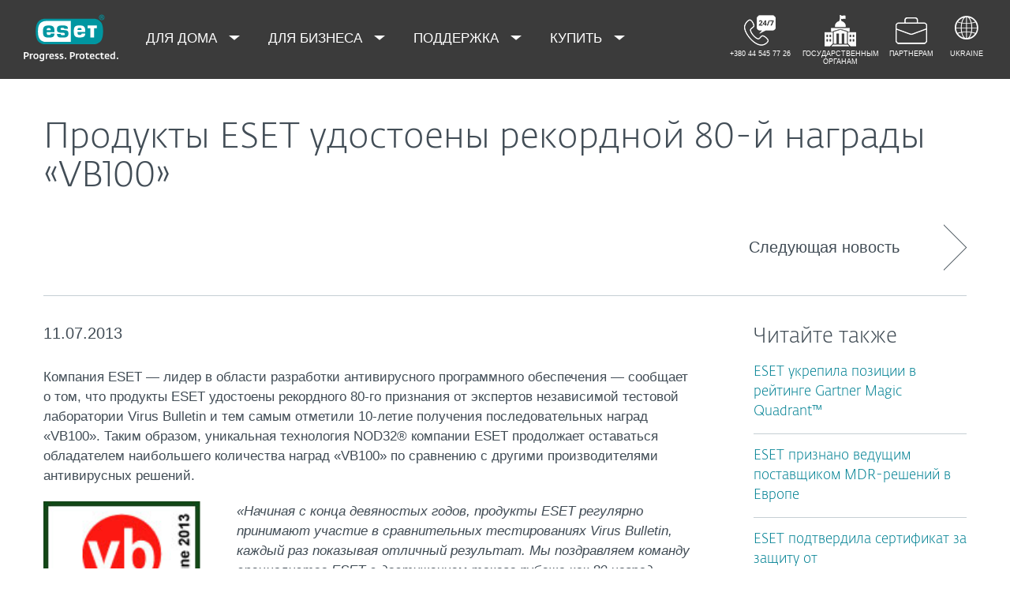

--- FILE ---
content_type: text/html; charset=utf-8
request_url: https://www.eset.com/ua-ru/about/newsroom/press-releases/awards/producti-eset-80-nagrada-vb100-ru/
body_size: 34753
content:
<!DOCTYPE html><html lang="ru-UA" class="no-js shopping-cart-disabled direct-store-links" prefix="og: http://ogp.me/ns#" xml:lang="ru-UA" xmlns="http://www.w3.org/1999/xhtml"><head><meta charset="utf-8"><meta name="viewport" content="width=device-width, maximum-scale=2, initial-scale=1.0, user-scalable=yes, minimal-ui"/><meta name="apple-mobile-web-app-title" content="ESET"/><meta name="apple-mobile-web-app-capable" content="yes"/><meta name="apple-mobile-web-app-status-bar-style" content="black"/><meta name="theme-color" content="#40E0D0"/><meta name="msapplication-TileColor" content="#008193"/><link sizes="16x16" rel="icon" href="https://web-assets.eset.com/typo3conf/ext/eset_base/Resources/Public/icons/favicon.ico" type="image/x-icon"/><link sizes="32x32" rel="icon" href="https://web-assets.eset.com/typo3conf/ext/eset_base/Resources/Public/icons/favicon-32x32.png" type="image/x-icon"/><link rel="apple-touch-icon" href="https://web-assets.eset.com/typo3conf/ext/eset_base/Resources/Public/img/device/apple-touch-icon.png"/><link rel="manifest" href="https://web-assets.eset.com/typo3conf/ext/eset_base/Resources/Public/manifest.json"/><meta name="robots" content="index,follow, max-image-preview:large, max-video-preview:-1"/><meta name="description" content="Продукты ESET удостоены рекордной 80-й награды от экспертов независимой тестовой лаборатории Virus Bulletin, результат 10 лет работы с VB100."/><meta property="og:site_name" content="ESET"/><meta property="og:title" content="Продукты ESET удостоены рекордной 80-й награды «VB100»"/><meta property="og:description" content="Продукты ESET удостоены рекордной 80-й награды от экспертов независимой тестовой лаборатории Virus Bulletin, результат 10 лет работы с VB100."/><meta property="og:url" content="https://www.eset.com/ua-ru/about/newsroom/press-releases/awards/producti-eset-80-nagrada-vb100-ru/"/><meta property="og:locale" content="uk-UA"/><link rel="alternate" type="application/rss+xml"/><link hreflang="x-default" rel="alternate" href="https://www.eset.com/ua-ru/about/newsroom/press-releases/awards/producti-eset-80-nagrada-vb100-ru/"/><script type="text/javascript">
/*<![CDATA[*/
/*_scriptCode*/

			/* decrypt helper function */
		function decryptCharcode(n,start,end,offset) {
			n = n + offset;
			if (offset > 0 && n > end) {
				n = start + (n - end - 1);
			} else if (offset < 0 && n < start) {
				n = end - (start - n - 1);
			}
			return String.fromCharCode(n);
		}
			/* decrypt string */
		function decryptString(enc,offset) {
			var dec = "";
			var len = enc.length;
			for(var i=0; i < len; i++) {
				var n = enc.charCodeAt(i);
				if (n >= 0x2B && n <= 0x3A) {
					dec += decryptCharcode(n,0x2B,0x3A,offset);	/* 0-9 . , - + / : */
				} else if (n >= 0x40 && n <= 0x5A) {
					dec += decryptCharcode(n,0x40,0x5A,offset);	/* A-Z @ */
				} else if (n >= 0x61 && n <= 0x7A) {
					dec += decryptCharcode(n,0x61,0x7A,offset);	/* a-z */
				} else {
					dec += enc.charAt(i);
				}
			}
			return dec;
		}
			/* decrypt spam-protected emails */
		function linkTo_UnCryptMailto(s) {
			location.href = decryptString(s,7);
		}
		

/*]]>*/
</script><title> 80-я награда VB100 для ESET. &#124; &#124; ESET</title><link rel="alternate" hreflang="ru-UA" href="https://www.eset.com/ua-ru/about/newsroom/press-releases/awards/producti-eset-80-nagrada-vb100-ru/"/><link rel="canonical" href="https://www.eset.com/ua-ru/about/newsroom/press-releases/awards/producti-eset-80-nagrada-vb100-ru/"/><link rel="dns-prefetch" href="//cdn1.esetstatic.com"/><link rel="stylesheet" href="https://web-assets.eset.com/typo3conf/ext/eset_base/Resources/Public/Assets/styles.a6b5a5f4abd82f19e43c.css"/><script type="text/javascript" src="https://web-assets.eset.com/typo3conf/ext/eset_base/Resources/Public/header-scripts/header-scripts.c5de9502.js"></script><script>
jQuery( document ).ready(function() {
try {
    var MutationObserver = window.MutationObserver || window.WebKitMutationObserver || window.MozMutationObserver;
    if (MutationObserver) {
        var obsConfig           = { childList: true, characterData: true, attributes: true, subtree: true };
        var myObserver          = new MutationObserver (function (mutationRecords) {      
            mutationRecords.forEach ( function (mutation) {          
            if (mutation.type === 'childList') {
               jQuery('.dynamic-links a').each(function () {                   
                    switch (jQuery(this).text()) {
                      case 'User guide':
                      jQuery(this).text('Руководство пользователя');
                      break; 
                      case 'Quick-start guide':
                      jQuery(this).text('Краткое руководство');
                      break;
		      case 'Guide for Small and Medium-sized Businesses':
                      jQuery(this).text('Руководство для малого и среднего бизнеса');
                      break;
		      case 'Installation, Upgrade and Migration Guide':
                      jQuery(this).text('Руководство по инсталляции, обновлению и миграции');
                      break;
	              case 'Virtual Appliance deployment guide':
                      jQuery(this).text('Руководство по развертыванию виртуальных приложений');
                      break;
	              case 'Administration guide':
                      jQuery(this).text('Руководство по администрированию');
                      break;
	              case 'Installation manual and User Guide':
                      jQuery(this).text('Инструкция по установке и руководство пользователя');
                      break;
					case 'Online user guide':
                      jQuery(this).text('Интерактивная справка');
                      break;
  case 'Find more documentation':
                      jQuery(this).text('Больше документации');
                      break;
                    }
                 });
              jQuery('.form-label span').each(function () {                   
                    switch (jQuery(this).text()) {
                      case 'ERA All-in-one installer type':
                      jQuery(this).text('Тип инсталлятора ERA');
                      break;
					  case 'All-in-one Installer Type':
                      jQuery(this).text('Тип инсталлятора');
                      break;
					  case 'ERA Component':
                      jQuery(this).text('Компонент ERA');
                      break;
					  case 'Component':
                      jQuery(this).text('Компонент');
                      break;
					  case 'File Type':
                      jQuery(this).text('Тип файла');
                      break;
					  case 'Version':
                      jQuery(this).text('Версия');
                      break;
					  case 'Hypervisor Type':
                      jQuery(this).text('Тип гипервизора');
                      break;
					  case 'Installer Type':
                      jQuery(this).text('Тип инсталлятора');
                      break;
					  case 'Installers package':
                      jQuery(this).text('Пакеты инсталлятора');
                      break;
                      case 'Language':
                      jQuery(this).text('Виберите язык');
                      break;
                      case 'Operating system':
                      jQuery(this).text('Операционная система');
                      break;
					  case 'Operating system | Bitness | AV Remover':
                      jQuery(this).text('Операционная система');
                      break;
					  case 'Operating system | Bitness':
                      jQuery(this).text('Операционная система');
                      break;
					  case 'Plug-in type':
                      jQuery(this).text('Тип плагина');
                      break;
					  case 'Virtualization Platform':
                      jQuery(this).text('Платформа виртуализации');
                      break;
					  case 'Virtualization Security Component':
                      jQuery(this).text('Компонент защиты виртуализации');
                      break;
		      case 'Programming language':
                      jQuery(this).text('Язык программирования');
                      break;
		      case 'MB':
                      jQuery(this).text('Мб');
                      break;
                      case 'KB':
                         jQuery(this).text('Кб');
                         break;
                      case 'GB':
                         jQuery(this).text('Гб');
                         break;
                      case 'Clear filters':
                      jQuery(this).text('Очистить');
                      break;
                    }
                 });
            }

            } );
        });                         
        jQuery( ".product-download" ).each(function(){
                myObserver.observe (this, obsConfig);
        });  
    }
} catch (error) {};
});
</script><!-- Google Tag Manager --><script>
window.dataLayer = window.dataLayer || [];
window.dataLayer.push({'event': 'branch-info','branch': 'ua-ru', 'cookie-bar-hq': false  });
(function(w,d,s,l,i){w[l]=w[l]||[];w[l].push({'gtm.start':
new Date().getTime(),event:'gtm.js'});var f=d.getElementsByTagName(s)[0],
j=d.createElement(s),dl=l!='dataLayer'?'&l='+l:'';j.async=true;j.src=
'//www.googletagmanager.com/gtm.js?id='+i+dl;f.parentNode.insertBefore(j,f);
})(window,document,'script','dataLayer','GTM-M6QG34');
(function(w,d,s,l,i){w[l]=w[l]||[];w[l].push({'gtm.start':
new Date().getTime(),event:'gtm.js'});var f=d.getElementsByTagName(s)[0],
j=d.createElement(s),dl=l!='dataLayer'?'&l='+l:'';j.async=true;j.src=
'//www.googletagmanager.com/gtm.js?id='+i+dl;f.parentNode.insertBefore(j,f);
})(window,document,'script','dataLayer','GTM-MX5L3CC');</script><!-- End Google Tag Manager --><script>
jQuery( document ).ready(function() {
try {
    var MutationObserver = window.MutationObserver || window.WebKitMutationObserver || window.MozMutationObserver;
    if (MutationObserver) {
        var obsConfig           = { childList: true, characterData: true, attributes: true, subtree: true };
        var myObserver          = new MutationObserver (function (mutationRecords) {      
            mutationRecords.forEach ( function (mutation) {          
            if (mutation.type === 'childList') {
               jQuery('.nav-wrap-description').each(function () {                   
                    switch (jQuery(this).text()) {
                      case 'Pick your language:':
                      jQuery(this).text('Выберите язык:');
                      break; 
                      case 'Or choose a different region:':
                      jQuery(this).text('Или выберите другую страну:');
                      break; 
                    }
                 });
              jQuery('.nav-language a').each(function () {                   
                    switch (jQuery(this).text().trim()) {
                      case 'Ukrainian':
                      jQuery(this).text('УКРАИНСКИЙ');
                      break; 
                      case 'Russian':
                      jQuery(this).text('РУССКИЙ');
                      break;
                    }
                 });
            }

            } );
        });                         
        jQuery( ".sidebar" ).each(function(){
                myObserver.observe (this, obsConfig);
        });  
    }
} catch (error) {};
});
</script><script>
jQuery( document ).ready(function() {
try {
    var MutationObserver = window.MutationObserver || window.WebKitMutationObserver || window.MozMutationObserver;
    if (MutationObserver) {
        var obsConfig           = { childList: true, characterData: true, attributes: true, subtree: true };
        var myObserver          = new MutationObserver (function (mutationRecords) {      
            mutationRecords.forEach ( function (mutation) {          
            if (mutation.type === 'childList') {
               document.querySelector('.sidebar [name = "sq"]').placeholder = 'Введите фразу для поиска';              
            }

            } );
        });                         
        jQuery( ".sidebar" ).each(function(){
                myObserver.observe (this, obsConfig);
       });  
    }
} catch (error) {};
});
</script><script>
jQuery( document ).ready(function() {

setTimeout(function() {
if (document.querySelector('#eset-search-searchresults [name="sq"]')) {
document.querySelector('#eset-search-searchresults [name="sq"]').placeholder = "Введите фразу для поиска";
}
if (document.querySelector('#eset-search-searchresults .search-btn')) {
document.querySelector('#eset-search-searchresults .search-btn').innerText = "Найти";
}
if (document.querySelector('.no-result-info')) {
document.querySelector('.no-result-info').innerText = "Результатов по запросу не найдено";
}
if (document.querySelector('.total-results-info')) {
console.log('total results found');
var oldString = document.querySelector('.total-results-info').innerText;
var numberOfResults = oldString.replace('results found', '').trim();
var newString = 'Найдено результатов: ' + numberOfResults;
document.querySelector('.total-results-info').innerText = newString;
}

}, 1200);
});
</script></head><body><noscript><iframe src="//www.googletagmanager.com/ns.html?id=GTM-M6QG34" height="0" width="0" style="display:none;visibility:hidden"></iframe></noscript><noscript><iframe src="//www.googletagmanager.com/ns.html?id=GTM-MX5L3CC" height="0" width="0" style="display:none;visibility:hidden"></iframe></noscript><div id="canvas" class="canvas tpl-default"><div id="page" class="page"><div id="main" class="main"><div role="main"><!--TYPO3SEARCH_begin--><div id="main-content"><div id="content-c8903469" class="frame frame-default frame-type-list frame-layout-0"><div class="section"><div class="container"><div class="section-content"><article class="article-detail"><header class="article-header"><div class="article-header-background without-image"><div class="article-header-main"><h1 class="title">Продукты ESET удостоены рекордной 80-й награды «VB100»</h1><time class="date hidden-from-sm">11.07.2013</time></div></div><div class="article-header-tools"><a class="browse-link to-next hidden-to-sm" href="/ua-ru/about/newsroom/press-releases/awards/eset-phishing-attacks-ru/"><span class="label">Следующая новость</span><i class="arrow"></i></a></div></header><div class="row"><div class="col col-sm-9 article-content"><div class="meta"><time class="date hidden-to-sm">11.07.2013</time></div><p>Компания ESET — лидер в области разработки антивирусного программного обеспечения — сообщает о том, что продукты ESET удостоены рекордного 80-го признания от экспертов независимой тестовой лаборатории Virus Bulletin и тем самым отметили 10-летие получения последовательных наград «VB100». Таким образом, уникальная технология NOD32® компании ESET продолжает оставаться обладателем наибольшего количества наград «VB100» по сравнению с другими производителями антивирусных решений.</p><div id="content-c8639049" class="frame frame-default frame-type-textpic frame-layout-0"><div class="ce-textpic ce-left ce-intext"><div class="ce-gallery" data-ce-columns="1" data-ce-images="1"><div class="ce-row"><div class="ce-column"><figure class="image"><picture><img src="https://web-assets.eset.com/fileadmin/ESET/UA_NEW_4/Newsroom/News/2013/10years_VB100.jpg" title="Award VB100" alt="" loading="lazy" width="200" height="134.375"/></picture></figure></div></div></div><div class="ce-bodytext"><p><em>«Начиная с конца девяностых годов, продукты ESET регулярно принимают участие в сравнительных тестированиях Virus Bulletin, каждый раз показывая отличный результат. Мы поздравляем команду специалистов ESET с достижением такого рубежа как 80 наград «VB100» без единого пропущенного или неуспешного тестирования»,</em>&nbsp;— говорит Джон Ховс, технический эксперт и руководитель команды исследователей&nbsp;<strong><a href="https://www.virusbulletin.com/" target="_blank">Virus Bulletin</a></strong>.</p><p>Успешное прохождение сертификации «VB100» показывает возможности как антивирусных продуктов, так и команды исследователей обнаруживать «дикие» угрозы с минимальным количеством ложных срабатываний.&nbsp;<em>«Отсутствие неудач на протяжении десяти лет говорит о высоком стандарте и надежности программного обеспечения ESET»,</em>&nbsp;— рассказывает Журай Малчо, глава вирусной лаборатории ESET.</p><p>Согласно результатам тестирования Virus Bulletin, проведенного в июне 2013 на платформе Windows Server 2012, решения ESET достигли впечатляющих результатов во всех категориях:&nbsp;<em>«Интуитивный и удобный интерфейс, сочетающий в себе простоту, стильный дизайн и прекрасное расположение конфигураций»</em>. Кроме этого, в итоговом отчете специалисты Virus Bulletin добавляют:&nbsp;<em>«Уровень обнаружения превосходный, с отличными оценками во всех категориях, без каких-либо проблем с «дикими» угрозами или настройками очистки»</em>.</p><p><em>«Основной нашей целью в ESET всегда была надежная защита компьютеров и информации пользователей при минимальном влиянии на работу системы. Сегодня продукты ESET не только используют, но и рекомендуют миллионы пользователей во всем мире, и данная награда «VB100» является еще одним доказательством высокой способности ESET обеспечить безопасность своих пользователей онлайн, позволяя при этом в полной мере насладиться всеми преимуществами цифрового мира»,</em>&nbsp;— рассказывает Ричард Марко, исполнительный директор компании ESET.</p><p>Качество защиты различных платформ и превосходство решений ESET над продуктами других антивирусных производителей подтверждает не только полученная 80-я награда «VB100». На протяжении последнего года продукты ESET были удостоены награды от известного издания&nbsp;<strong><a href="https://eset.ua/ru/news/view/299/-Pcmag-Eset-" target="_blank">«PCMag»</a></strong>&nbsp;— около 25 миллионов пользователей со всего мира рекомендовали как пакетные решения, так и отдельные продукты ESET. Кроме этого, решения ESET были признаны лучшими для защиты рабочих станций согласно опросу, проводимого специализированным журналом&nbsp;<strong><a href="https://eset.ua/ru/news/view/282/-Information-Security-Magazine-Eset-" target="_blank">«Information Security Magazine»</a></strong>.&nbsp;<em>«Второй год в подряд ESET получает «золото» по мнению наших читателей, что еще раз подтверждает лидирующий позиции словацкой компании на мировом рынке антивирусных решений»,</em>&nbsp;— говорится в TechTarget.</p></div></div></div><footer class="article-footer"><ul class="browse"><li><a class="browse-link to-prev with-excerpt" href="/ua-ru/about/newsroom/press-releases/awards/eset-78-vb100-ru/"><span class="label">Предыдущая новость</span><span class="excerpt">Продукты ESET удостоены рекордной 78-й награды «VB100»</span><i class="arrow"></i></a></li><li><a class="browse-link to-next with-excerpt" href="/ua-ru/about/newsroom/press-releases/awards/eset-phishing-attacks-ru/"><span class="label">Следующая новость </span><span class="excerpt">ESET назван лучшим защитником от фишинг-атак</span><i class="arrow"></i></a></li></ul></footer></div><aside class="col col-sm-3 article-sidebar"><div class="widget"><h2 class="h3">Читайте также: Награды</h2><ul class="article-list-related"><li class="item without-media"><h3 class="title h5"><a href="/ua-ru/about/newsroom/press-releases/awards/eset-ukrepila-pozitsii-v-reytinge-gartner-magic-quadrant/"> ESET укрепила позиции в рейтинге Gartner Magic Quadrant™ </a></h3></li><li class="item without-media"><h3 class="title h5"><a href="/ua-ru/about/newsroom/press-releases/awards/eset-priznano-vedushchim-postavshchikom-mdr-resheniy-v-yevrope/"> ESET признано ведущим поставщиком MDR-решений в Европе </a></h3></li><li class="item without-media"><h3 class="title h5"><a href="/ua-ru/about/newsroom/press-releases/awards/eset-podtverdila-sertifikat-po-zashchite-ot-nesanktsionirovannogo-dostupa/"> ESET подтвердила сертификат за защиту от несанкционированного доступа </a></h3></li><li class="item without-media"><h3 class="title h5"><a href="/ua-ru/about/newsroom/press-releases/awards/eset-priznana-finalistom-premii-sc-awards-za-zashchitu-ot-programm-vymogateley/"> ESET признана финалистом премии SC Awards за защиту от программ-вымогателей </a></h3></li></ul></div></aside></div></article></div></div></div></div><div id="content-c8914497" class="frame frame-default frame-type-html frame-layout-0"><script>
  document.addEventListener('DOMContentLoaded', () => {
    const widget = document.querySelector('aside.article-sidebar .widget');
    const heading = widget?.querySelector('h2, h3'); // handles both cases

    if (heading) {
      heading.textContent = 'Читайте также';
    }
  });
</script></div></div><!--TYPO3SEARCH_end--></div><section id="sneaky" class="sneaky hidden-to-sm"><div id="breadcrumb"><div class="container"><div class="row flex"><div id="sneaky-left" class="sneaky-left col col-sm-8"><ul class="nav nav-breadcrumbs"><li><a href="/ua-ru/" title="UA-RU" rel="index up"><span>UA-RU</span></a></li><li><a href="/ua-ru/about/" title="О компании" rel="index up">О компании</a></li><li><a href="/ua-ru/about/newsroom/" title="Новости" rel="index up">Новости</a></li><li><a href="/ua-ru/about/newsroom/press-releases/" title="Пресс-релизы" rel="index up">Пресс-релизы</a></li><li><span>Продукты ESET удостоены рекордной 80-й награды «VB100»</span></li></ul></div></div></div></div></section><header id="header" class="header skin-initial-solid" role="banner"><div class="container"><a class="logo progress-protected animate colored-logo" id="logo" title="Вернуться на главную страницу" href="/ua-ru/"><span>ESET</span><svg viewBox="0 0 281 140" width="120" xmlns="http://www.w3.org/2000/svg"><g id="logo-white"><path d="M208.155 13.5334C218.088 13.5334 226.558 18.6643 230.977 25.9365C234.875 32.7043 235.741 43.729 235.741 51.0297C235.741 58.3374 234.875 69.3634 230.977 76.1294C226.558 83.4001 218.088 88.5334 208.155 88.5334H63.3267C53.3903 88.5334 44.9215 83.4001 40.5025 76.1294C36.6011 69.3634 35.7405 58.3407 35.7405 51.034C35.7405 43.7273 36.6011 32.7043 40.5025 25.9365C44.9215 18.6642 53.3904 13.5334 63.3267 13.5334H208.155ZM159.702 46.9073C159.839 42.1158 160.75 40.532 165.636 40.532C169.657 40.532 171.892 40.9507 171.892 46.5284V46.9073H159.702ZM74.1186 40.8972C69.3899 40.8972 68.4368 42.3533 68.3042 47.0459H80.2636V46.7804C80.2636 41.2913 78.1118 40.8972 74.1186 40.8972ZM57.219 51.2474C57.219 37.6993 60.2365 33.3132 74.322 33.3132C87.4771 33.3132 91.3522 36.905 91.3522 51.2474V52.9424H68.3058V53.21C68.3058 59.4794 69.2874 61.5303 74.322 61.5303C77.8104 61.5303 80.3468 61.1465 80.4632 57.4007H91.3522C91.2943 62.5147 89.5785 65.3791 86.6936 67.0553C83.7169 68.7078 79.4597 69.1142 74.322 69.1142C60.5046 69.1142 57.219 64.3908 57.219 51.2474ZM98.6943 44.6835C98.6943 33.5357 105.878 33.3132 115.795 33.3132C122.402 33.3132 131.204 33.4274 131.204 41.8395V43.2655H120.756C120.251 40.4874 118.028 40.2864 115.795 40.2864C109.707 40.2864 109.446 41.0418 109.446 43.3997C109.446 45.3856 109.798 46.6429 115.791 46.777C127.858 47.0497 132.897 47.7398 132.897 57.4056C132.897 67.5524 125.14 69.1142 115.795 69.1142C113.505 69.1142 111.276 69.1281 109.225 68.9685C102.447 68.4284 98.7795 65.8945 98.6944 58.1488H109.787C109.921 62.0783 112.883 62.1428 115.795 62.1428C121.029 62.1428 122.146 61.8139 122.146 58.763C122.146 56.9418 121.614 55.9357 120.466 55.4349C119.228 54.8975 117.123 54.9701 115.795 54.9701C101.112 54.9701 98.6943 51.6935 98.6943 44.6835ZM189.687 41.3021H197.794V68.7229H208.882V41.3021H216.98V33.3132H189.687V41.3021ZM148.848 50.9954C148.848 64.0878 152.091 68.7498 165.836 68.7498C170.973 68.7498 175.208 68.3392 178.152 66.7012C180.974 65.0659 182.671 62.2665 182.754 57.2632H172.087C171.923 61.01 169.288 61.3927 165.835 61.3927C160.704 61.3927 159.713 59.2463 159.713 52.9586V52.5749H182.758V50.9955C182.758 36.7141 178.93 33.1715 165.835 33.1715C151.822 33.1715 148.848 37.4949 148.848 50.9954ZM49.0982 75.3083C52.6172 79.0943 59.3784 81.9276 65.1681 81.9383H139.854V20.1239H65.1681C59.3784 20.1352 52.6173 22.9695 49.0982 26.7536C43.5395 32.7307 42.3256 42.1125 42.3256 51.034C42.3256 59.9555 43.5396 69.3312 49.0982 75.3083Z" fill="white"/><path d="M223.5 9.41001C223.461 11.5762 224.329 13.6602 225.895 15.1577C229.058 18.2924 234.156 18.2924 237.319 15.1577C238.866 13.6594 239.732 11.5924 239.714 9.43871V9.41481C239.73 7.27271 238.864 5.21831 237.319 3.73411C235.842 2.18071 233.786 1.31131 231.643 1.33441C229.474 1.28331 227.386 2.15361 225.895 3.72931C224.34 5.20621 223.472 7.26541 223.5 9.41001ZM231.614 3.07311C233.281 3.03901 234.886 3.70431 236.04 4.90761C237.249 6.09091 237.921 7.71811 237.898 9.41001C237.927 11.1029 237.254 12.7323 236.04 13.9124C234.893 15.1298 233.287 15.8093 231.614 15.7852C229.93 15.8118 228.311 15.1328 227.15 13.9124C225.944 12.7282 225.277 11.1003 225.306 9.41001C225.285 7.72121 225.95 6.09621 227.15 4.90761C228.318 3.70131 229.936 3.03651 231.614 3.07311Z" fill="white"/><path d="M230.35 10.2818H231.164L233.559 13.2563H236.117L233.08 9.77412C233.576 9.58592 234.019 9.27832 234.368 8.87842C234.704 8.47722 234.875 7.96382 234.847 7.44152C234.866 7.05542 234.78 6.67152 234.598 6.33032C234.396 6.01602 234.113 5.76132 233.779 5.59272C233.466 5.41292 233.118 5.30032 232.759 5.26222C232.308 5.20322 231.853 5.17922 231.399 5.19042H228.348V13.2564H230.307L230.35 10.2818ZM230.35 6.58412H230.987C231.224 6.57652 231.461 6.59092 231.696 6.62722C231.877 6.63582 232.055 6.68152 232.218 6.76132C232.378 6.84092 232.506 6.97502 232.577 7.13972C232.653 7.26882 232.693 7.41612 232.692 7.56602C232.698 7.76982 232.665 7.97292 232.596 8.16472C232.522 8.31502 232.415 8.44742 232.285 8.55272C232.103 8.66772 231.904 8.75182 231.696 8.80182C231.413 8.83652 231.128 8.85252 230.843 8.84972H230.364L230.35 6.58412Z" fill="white"/></g><g id="logo-colored"><path d="M208.155 13.5334C218.088 13.5334 226.558 18.6643 230.977 25.9365C234.875 32.7043 235.741 43.729 235.741 51.0297C235.741 58.3374 234.875 69.3634 230.977 76.1294C226.558 83.4001 218.088 88.5334 208.155 88.5334H63.3267C53.3903 88.5334 44.9215 83.4001 40.5025 76.1294C36.6011 69.3634 35.7405 58.3407 35.7405 51.034C35.7405 43.7273 36.6011 32.7043 40.5025 25.9365C44.9215 18.6642 53.3904 13.5334 63.3267 13.5334H208.155Z" fill="#0096A1"/><path d="M159.702 46.9074C159.839 42.1159 160.75 40.5321 165.636 40.5321C169.657 40.5321 171.892 40.9508 171.892 46.5285V46.9074H159.702ZM74.1184 40.8973C69.3897 40.8973 68.4366 42.3534 68.304 47.046H80.2634V46.7805C80.2634 41.2914 78.1116 40.8973 74.1184 40.8973ZM57.2188 51.2475C57.2188 37.6994 60.2363 33.3133 74.3218 33.3133C87.4769 33.3133 91.352 36.9051 91.352 51.2475V52.9425H68.3056V53.2101C68.3056 59.4795 69.2872 61.5303 74.3218 61.5303C77.8102 61.5303 80.3466 61.1466 80.463 57.4008H91.352C91.2941 62.5148 89.5783 65.3792 86.6934 67.0554C83.7167 68.7079 79.4595 69.1142 74.3218 69.1142C60.5044 69.1142 57.2188 64.3909 57.2188 51.2475ZM98.6941 44.6836C98.6941 33.5358 105.878 33.3133 115.795 33.3133C122.402 33.3133 131.204 33.4275 131.204 41.8396V43.2656H120.756C120.251 40.4875 118.028 40.2865 115.795 40.2865C109.707 40.2865 109.446 41.0419 109.446 43.3998C109.446 45.3857 109.798 46.643 115.79 46.7771C127.857 47.0498 132.897 47.7399 132.897 57.4057C132.897 67.5525 125.14 69.1142 115.795 69.1142C113.505 69.1142 111.276 69.1282 109.224 68.9686C102.447 68.4285 98.7793 65.8946 98.6942 58.1489H109.787C109.921 62.0784 112.883 62.1429 115.795 62.1429C121.029 62.1429 122.145 61.814 122.145 58.7631C122.145 56.9419 121.614 55.9358 120.466 55.435C119.228 54.8976 117.123 54.9702 115.795 54.9702C101.112 54.9702 98.6941 51.6936 98.6941 44.6836ZM189.687 41.3022H197.794V68.723H208.882V41.3022H216.98V33.3133H189.687V41.3022ZM148.848 50.9955C148.848 64.0879 152.091 68.7499 165.835 68.7499C170.973 68.7499 175.208 68.3393 178.152 66.7013C180.974 65.066 182.671 62.2666 182.754 57.2633H172.087C171.923 61.0101 169.288 61.3928 165.835 61.3928C160.704 61.3928 159.713 59.2464 159.713 52.9587V52.575H182.757V50.9956C182.757 36.7142 178.93 33.1716 165.835 33.1716C151.822 33.1716 148.848 37.495 148.848 50.9955ZM49.098 75.3084C52.617 79.0944 59.3782 81.9277 65.1679 81.9384H139.854V20.124H65.1679C59.3782 20.1353 52.6171 22.9696 49.098 26.7537C43.5393 32.7308 42.3254 42.1126 42.3254 51.0341C42.3254 59.9556 43.5394 69.3313 49.098 75.3084Z" fill="white"/><path d="M223.5 9.41001C223.461 11.5762 224.329 13.6602 225.895 15.1577C229.058 18.2924 234.156 18.2924 237.319 15.1577C238.866 13.6594 239.731 11.5924 239.714 9.43871V9.41481C239.729 7.27271 238.863 5.21831 237.319 3.73411C235.842 2.18071 233.786 1.31131 231.643 1.33441C229.474 1.28331 227.386 2.15361 225.895 3.72931C224.34 5.20621 223.472 7.26541 223.5 9.41001ZM231.614 3.07311C233.281 3.03901 234.886 3.70431 236.04 4.90761C237.249 6.09091 237.921 7.71811 237.898 9.41001C237.927 11.1029 237.254 12.7323 236.04 13.9124C234.893 15.1298 233.287 15.8093 231.614 15.7852C229.93 15.8118 228.311 15.1328 227.15 13.9124C225.943 12.7282 225.277 11.1003 225.306 9.41001C225.284 7.72121 225.95 6.09621 227.15 4.90761C228.318 3.70131 229.936 3.03651 231.614 3.07311Z" fill="#0096A1"/><path d="M230.35 10.2818H231.164L233.559 13.2563H236.117L233.08 9.77412C233.576 9.58592 234.019 9.27832 234.368 8.87842C234.704 8.47722 234.875 7.96382 234.847 7.44152C234.866 7.05542 234.78 6.67152 234.598 6.33032C234.396 6.01602 234.113 5.76132 233.779 5.59272C233.466 5.41292 233.118 5.30032 232.759 5.26222C232.308 5.20322 231.853 5.17922 231.399 5.19042H228.348V13.2564H230.307L230.35 10.2818ZM230.35 6.58412H230.987C231.224 6.57652 231.461 6.59092 231.696 6.62722C231.877 6.63582 232.055 6.68152 232.218 6.76132C232.378 6.84092 232.506 6.97502 232.577 7.13972C232.653 7.26882 232.693 7.41612 232.692 7.56602C232.698 7.76982 232.665 7.97292 232.596 8.16472C232.522 8.31502 232.415 8.44742 232.285 8.55272C232.103 8.66772 231.904 8.75182 231.696 8.80182C231.413 8.83652 231.128 8.85252 230.843 8.84972H230.364L230.35 6.58412Z" fill="#0096A1"/></g><path id="logo-tagline-progress-protected" d="M54.8489 116.353C57.0472 116.353 58.7605 116.638 60.9583 117.065V132.796C60.9582 137.078 57.2471 138.734 53.7356 138.734C51.3664 138.734 49.1679 138.277 47.7981 137.936L48.426 134.852C49.8535 135.166 51.966 135.479 53.1653 135.479C55.5626 135.479 57.1896 135.136 57.1897 132.396V131.569C56.4193 132.168 55.3914 132.595 54.2493 132.595C50.6811 132.595 46.6556 131.682 46.6555 124.631C46.6555 119.18 50.3672 116.353 54.8489 116.353ZM36.4895 116.353C41.6848 116.353 44.0832 119.406 44.0833 124.545C44.0833 129.913 40.7714 132.682 36.261 132.683C31.4363 132.683 28.7239 129.655 28.7239 124.688C28.7239 119.436 31.8646 116.353 36.4895 116.353ZM83.6887 116.38C88.199 116.38 90.0256 119.351 90.0256 124.231V125.601H79.8625C79.8625 129.028 82.0042 129.599 84.7737 129.599C85.8582 129.599 87.7141 129.227 88.9983 128.971L89.5979 131.911C88.3136 132.311 86.2293 132.683 84.0881 132.683C79.178 132.683 76.0657 130.911 76.0657 124.802C76.0657 118.436 79.2924 116.38 83.6887 116.38ZM98.7083 116.353C100.535 116.353 102.191 116.724 103.39 117.151L102.762 119.979C101.534 119.692 100.364 119.406 98.7083 119.406C96.967 119.406 96.395 120.177 96.3948 120.833C96.3948 123.318 104.189 122.633 104.189 127.8C104.189 131.71 100.278 132.683 97.6799 132.683C95.4816 132.683 93.7402 132.396 92.427 132.024L92.884 129.084C94.5113 129.343 96.11 129.599 97.3088 129.599C99.7354 129.599 100.449 128.856 100.449 128.001C100.449 125.601 92.5979 126.543 92.5979 121.034C92.5979 117.893 95.4538 116.353 98.7083 116.353ZM112.814 116.353C114.641 116.353 116.296 116.724 117.495 117.151L116.867 119.979C115.64 119.692 114.469 119.406 112.814 119.406C111.072 119.406 110.501 120.177 110.501 120.833C110.501 123.318 118.294 122.633 118.294 127.8C118.294 131.71 114.383 132.683 111.785 132.683C109.588 132.683 107.846 132.396 106.532 132.024L106.99 129.084C108.616 129.343 110.215 129.599 111.414 129.599C113.84 129.599 114.555 128.856 114.555 128.001C114.555 125.601 106.704 126.543 106.704 121.034C106.704 117.893 109.559 116.353 112.814 116.353ZM173.262 116.353C178.457 116.353 180.855 119.406 180.855 124.545C180.855 129.913 177.543 132.683 173.032 132.683C168.208 132.682 165.496 129.655 165.496 124.688C165.496 119.436 168.637 116.353 173.262 116.353ZM203.814 116.38C208.324 116.38 210.152 119.351 210.152 124.231V125.601H199.989C199.989 129.028 202.129 129.599 204.899 129.599C205.983 129.599 207.839 129.227 209.123 128.971L209.724 131.911C208.439 132.311 206.354 132.683 204.213 132.683C199.303 132.683 196.192 130.911 196.192 124.802C196.192 118.436 199.417 116.38 203.814 116.38ZM247.929 116.38C252.44 116.38 254.267 119.351 254.267 124.231V125.601H244.104C244.104 129.028 246.245 129.599 249.013 129.599C250.099 129.599 251.955 129.227 253.24 128.971L253.838 131.911C252.554 132.311 250.469 132.683 248.328 132.683C243.419 132.683 240.306 130.911 240.306 124.802C240.306 118.436 243.532 116.38 247.929 116.38ZM188.709 116.752H193.563V119.664H188.709V127.656C188.709 129.227 189.223 129.428 190.907 129.428C191.878 129.428 193.791 129.114 193.934 129.084L194.363 132.11C193.477 132.397 192.049 132.652 190.964 132.652C187.996 132.652 184.941 132.71 184.941 127.687V119.664H182.657V116.752H184.941V113.555H188.709V116.752ZM232.825 116.752H237.678V119.664H232.825V127.656C232.825 129.227 233.339 129.428 235.023 129.428C235.994 129.428 237.907 129.114 238.049 129.084L238.477 132.11C237.592 132.397 236.165 132.652 235.079 132.652C232.111 132.652 229.057 132.71 229.057 127.687V119.664H226.772V116.752H229.057V113.555H232.825V116.752ZM220.689 116.353C222.915 116.353 224.314 116.78 225.399 117.353L224.371 120.178C223.258 119.75 222.458 119.493 220.802 119.493C218.462 119.493 216.521 120.892 216.521 124.46C216.521 127.915 217.491 129.541 221.516 129.541C222.801 129.541 223.686 129.313 224.714 129.142L225.257 132.082C224.001 132.368 222.973 132.625 221.26 132.625C215.065 132.625 212.638 130.227 212.638 124.46C212.638 119.522 215.721 116.353 220.689 116.353ZM271.056 132.339H267.26V131.082C266.489 131.74 265.433 132.595 263.548 132.595C260.551 132.595 256.753 131.225 256.753 124.402C256.753 119.037 260.351 116.353 264.804 116.353C265.888 116.353 266.546 116.465 267.26 116.608V110.813H271.056V132.339ZM8.10571 112.155C12.4452 112.155 15.4142 114.638 15.4143 119.006C15.4143 122.833 12.4456 126.03 6.62134 126.03H4.65161V132.339H0.740479V112.155H8.10571ZM26.1809 116.438C27.0654 116.438 27.6935 116.523 28.2073 116.694L27.6653 119.835C26.9229 119.692 26.5515 119.664 25.6672 119.664C24.0971 119.664 22.669 120.577 21.9836 121.434V132.339H18.1868V116.752H21.9836V118.835C22.7263 117.779 24.2396 116.438 26.1809 116.438ZM73.3801 116.438C74.2648 116.438 74.8936 116.523 75.4075 116.694L74.8645 119.835C74.1224 119.692 73.7511 119.664 72.8665 119.664C71.2965 119.664 69.8693 120.577 69.1838 121.434V132.339H65.387V116.752H69.1838V118.835C69.9265 117.779 71.439 116.438 73.3801 116.438ZM126.547 132.339H122.265V128.485H126.547V132.339ZM144.878 112.155C149.218 112.155 152.187 114.638 152.187 119.006C152.187 122.833 149.217 126.03 143.394 126.03H141.424V132.339H137.513V112.155H144.878ZM162.952 116.438C163.838 116.438 164.466 116.523 164.98 116.694L164.438 119.835C163.695 119.692 163.324 119.664 162.439 119.664C160.869 119.664 159.441 120.577 158.756 121.434V132.339H154.959V116.752H158.756V118.835C159.498 117.779 161.011 116.438 162.952 116.438ZM280.396 132.339H276.113V128.485H280.396V132.339ZM36.4036 119.378C33.3777 119.378 32.5491 121.891 32.5491 124.573C32.5491 127.458 33.4918 129.627 36.4602 129.627C39.4866 129.627 40.2288 127.372 40.2288 124.545C40.2287 121.891 39.4869 119.378 36.4036 119.378ZM54.8206 119.493C51.7088 119.493 50.4525 121.632 50.4524 124.66C50.4524 128.37 51.9655 129.627 54.4778 129.627C55.5623 129.627 56.4476 129.285 57.1614 128.94V119.806C56.5331 119.665 55.8767 119.493 54.8206 119.493ZM173.175 119.378C170.149 119.378 169.322 121.891 169.322 124.573C169.322 127.458 170.264 129.627 173.233 129.627C176.259 129.627 177.001 127.372 177.001 124.545C177.001 121.891 176.259 119.378 173.175 119.378ZM264.861 119.378C261.778 119.378 260.551 121.577 260.551 124.487C260.551 128.199 262.178 129.428 264.205 129.428C265.319 129.428 266.574 128.799 267.26 128.428V119.692C266.688 119.549 265.974 119.378 264.861 119.378ZM83.3176 119.092C81.4051 119.092 80.1196 120.491 79.9485 123.06H86.1145C86.1432 120.72 85.2015 119.092 83.3176 119.092ZM203.443 119.092C201.53 119.092 200.246 120.491 200.074 123.06H206.24C206.269 120.72 205.327 119.092 203.443 119.092ZM247.558 119.092C245.645 119.092 244.36 120.491 244.189 123.06H250.356C250.384 120.72 249.442 119.092 247.558 119.092ZM4.65161 122.975H6.79321C9.87582 122.974 11.3887 121.492 11.3889 119.122C11.3889 116.695 10.3045 115.239 7.47876 115.239H4.65161V122.975ZM141.424 122.975H143.565C146.648 122.975 148.161 121.492 148.161 119.122C148.161 116.694 147.076 115.239 144.25 115.239H141.424V122.975Z" fill="currentColor"/><path id="logo-tagline-digital-security" d="M71.7122 128.032L72.5286 130.7L73.3997 128.086L77.0735 117.417H79.2786L72.012 138.265H69.9163L71.9573 132.278H70.9504L66.1331 117.417H68.4739L71.7122 128.032ZM214.388 128.032L215.204 130.7L216.075 128.086L219.749 117.417H221.954L214.688 138.265H212.592L214.633 132.278H213.626L208.809 117.417H211.149L214.388 128.032ZM59.3792 112.764C62.8627 112.764 64.523 113.553 64.9583 113.744L64.3323 115.54C63.543 115.294 62.1276 114.723 59.4338 114.723C55.4332 114.723 51.8674 116.901 51.8674 122.507C51.8675 128.249 55.5688 130.671 59.9778 130.671C61.7736 130.671 63.4614 130.291 64.4954 129.964L65.0403 131.76C64.3053 132.06 62.6997 132.604 59.4885 132.604C53.1472 132.604 49.5278 128.522 49.5276 122.78C49.5276 116.711 53.0925 112.764 59.3792 112.764ZM104.107 117.037C107.781 117.037 109.469 119.54 109.469 124.466V125.255H99.6438C99.7255 129.991 102.066 130.753 105.141 130.753C106.229 130.753 108.162 130.318 108.816 130.127L109.197 131.896C108.707 132.086 106.91 132.604 104.489 132.604C100.189 132.604 97.4661 130.808 97.4661 125.12C97.4661 119.105 100.379 117.037 104.107 117.037ZM142.165 117.037C145.839 117.037 147.527 119.54 147.527 124.466V125.255H137.701C137.783 129.991 140.124 130.753 143.199 130.753C144.288 130.753 146.22 130.318 146.873 130.127L147.255 131.896C146.765 132.086 144.968 132.604 142.546 132.604C138.246 132.604 135.525 130.808 135.525 125.12C135.525 119.105 138.437 117.037 142.165 117.037ZM166.939 126.454C166.939 128.794 167.102 130.645 169.796 130.645C171.673 130.645 173.878 129.203 174.559 128.794V117.417H176.627V132.278H174.559V130.536C173.389 131.271 171.647 132.604 169.252 132.604C165.088 132.604 164.788 129.448 164.788 126.889V117.417H166.939V126.454ZM128.281 117.037C129.887 117.037 131.33 117.499 131.874 117.663L131.493 119.377C130.813 119.187 129.697 118.833 128.064 118.833C126.186 118.833 125.288 119.813 125.288 120.983C125.289 124.412 132.717 123.46 132.717 128.304C132.717 131.706 129.588 132.577 127.139 132.577C125.152 132.577 123.655 132.222 122.784 131.951L123.165 130.181C124.117 130.399 125.615 130.808 126.948 130.808C129.261 130.808 130.676 129.91 130.676 128.495C130.676 125.065 123.193 126.208 123.193 121.119C123.193 118.451 125.369 117.037 128.281 117.037ZM202.193 117.417H206.847V119.241H202.22V128.114C202.22 130.29 202.819 130.7 205.05 130.7C205.894 130.7 207.064 130.4 207.391 130.291L207.772 132.087C207.282 132.251 206.057 132.577 205.132 132.577C202.356 132.577 200.097 132.495 200.097 128.141V119.241H197.92V117.417H200.097V114.37H202.193V117.417ZM84.426 117.989C85.6508 117.527 87.1202 117.146 88.5354 117.146C92.4001 117.146 94.5774 119.677 94.5774 124.222C94.5773 130.427 91.1756 132.523 87.4475 132.523C84.2085 132.523 82.956 131.978 82.2756 131.788V111.757H84.426V117.989ZM157.274 117.037C159.288 117.037 160.568 117.472 161.329 117.88L160.676 119.568C159.886 119.241 158.88 118.833 157.22 118.833C154.39 118.833 152.511 120.982 152.511 124.765C152.511 128.793 153.791 130.671 158.091 130.671C159.288 130.671 160.377 130.372 160.948 130.291L161.302 132.032C160.758 132.195 159.397 132.522 157.873 132.522C152.593 132.522 150.307 130.263 150.307 124.847C150.307 120.03 153.029 117.037 157.274 117.037ZM119.679 117.091C120.55 117.091 121.148 117.255 121.42 117.336L121.039 119.159C120.577 119.05 120.168 118.968 119.297 118.968C117.501 118.968 116.141 120.248 115.433 121.336V132.278H113.282V117.417H115.433V119.404C116.086 118.288 117.584 117.091 119.679 117.091ZM188.063 117.091C188.933 117.091 189.532 117.255 189.804 117.336L189.423 119.159C188.961 119.05 188.552 118.968 187.681 118.968C185.885 118.968 184.525 120.248 183.817 121.336V132.278H181.666V117.417H183.817V119.404C184.47 118.288 185.968 117.091 188.063 117.091ZM194.461 132.278H192.284V117.417H194.461V132.278ZM88.1545 118.86C86.8482 118.86 85.4333 119.322 84.426 119.676V130.373C85.1063 130.536 85.9234 130.726 87.5286 130.726C90.7673 130.726 92.4006 127.977 92.4006 124.657C92.4006 121.609 91.7197 118.86 88.1545 118.86ZM103.781 118.642C101.549 118.642 99.9435 120.33 99.6711 123.65H107.209C107.209 120.656 106.121 118.642 103.781 118.642ZM141.839 118.642C139.607 118.642 138.001 120.33 137.729 123.65H145.268C145.268 120.656 144.179 118.642 141.839 118.642ZM194.461 114.042H192.311V111.54H194.461V114.042Z" fill="currentColor"/></svg></a><nav id="navigation" role="navigation" class="navigation" aria-label="Megamenu"><ul id="nav-main-deep" data-module="ui/navigation-main" class="nav nav-main nav-main-deep" role="menubar"><li role="none"><a role="menuitem" class="link" href="#"> Для дома </a><div class="submenu"><div data-module="ui/tabs" class="tabs skin-vertical tabs-submenu" data-options='{"store": "true", "isMegamenu": true, "event": "mouseover"}'><div class="panes"><div id="_" class="pane"><span class="title"><a class="hidden-from-lg" href="/ua-ru/for-home/kompleksnii-zakhist/">Комплексная защита</a><span class="hidden-to-lg"> Комплексная защита </span></span><div class="content"><div class="content-wrapper"><div id="content-c9867512" class="csc-frame csc-frame-default"><div class="row flex skin-gutter-l skin-mt-s"><div class="col col-sm-6 "><div id="content-c9867509" class="frame frame-default"><div class="box skin-badge-invisible skin-inverse hover-inverse skin-faded-gray-blue border-2 border-light opacity-50 hover-faded-black border-hover-light box-hover-fade skin-badge-no-padding "><div class="box-content " data-box-link="/ua-ru/home/protection-plans/" data-box-offcanvas="" data-box-target="_self"><div id="content-c9867505" class="frame frame-default frame-type-image frame-layout-0"><div class="ce-image ce-center ce-above"><div class="ce-gallery" data-ce-columns="1" data-ce-images="1"><div class="ce-outer"><div class="ce-inner"><div class="ce-row"><div class="ce-column"><figure class="image"><a href="https://www.eset.com/am-ru/home/protection-plans/" target="_blank"><picture><source srcset="https://web-assets.eset.com/fileadmin/ESET/AM-RU/product_cards/for-home/EHSE-EHSP.png 1025w" media="(min-width: 990px)" width="1025" height="511" sizes="1025px"><source srcset="https://web-assets.eset.com/fileadmin/_processed_/5/5/csm_EHSE-EHSP_d3a7520aa6.png 989w" media="(min-width: 768px)" width="989" height="494" sizes="989px"><source srcset="https://web-assets.eset.com/fileadmin/_processed_/5/5/csm_EHSE-EHSP_0e97766c35.png 767w" media="(min-width: 480px)" width="767" height="383" sizes="767px"><source srcset="https://web-assets.eset.com/fileadmin/_processed_/5/5/csm_EHSE-EHSP_a16fc065b2.png 479w" media="(min-width: 320px)" width="479" height="239" sizes="479px"><img src="https://web-assets.eset.com/fileadmin/_processed_/5/5/csm_EHSE-EHSP_71c62dad09.png" title="" alt="" loading="lazy" width="1025" height="511"/></picture></a></figure></div></div></div></div></div></div></div><div id="content-c9867506" class="frame frame-default frame-type-text frame-layout-0"><h3 class="align-center">Комплексная защита</h3></div><div id="content-c9867507" class="frame frame-default frame-type-text frame-layout-0 skin-mb-small"><p class="align-center">Выбери один из&nbsp;новых комплексных уровней защиты в&nbsp;соответствии со своими потребностями. </p></div><div id="content-c9867508" class="frame frame-default frame-type-esetbase_fce_cta frame-layout-0"><div class="align-center"><a href="/ua-ru/home/protection-plans/" class="btn-bordered-light ">Выбрать подписку</a></div></div></div></div></div></div><div class="col col-sm-6 "><div id="content-c9867510" class="frame frame-default frame-type-text frame-layout-0"></div><div id="content-c9867511" class="frame frame-default frame-type-text frame-layout-0 skin-mt-medium"><p><strong>Специальные решения:</strong></p><ul><li><a href="/ua-ru/home/nod32/">Антивирусная защита<br> (ESET NOD32 Antivirus)</a><br> &nbsp;</li><li><a href="/ua-ru/home/protection-plans/">Защита конфиденциальных данных </a><br> &nbsp;</li><li><a href="/ua-ru/home/mobile-security-android/">Защита мобильных устройств </a></li></ul></div></div></div></div></div></div></div><div id="_" class="pane"><span class="title"><a class="hidden-from-lg" href="/ua-ru/home/small-business-security/">Малый бизнес</a><span class="hidden-to-lg"> Малый бизнес </span></span><div class="content"><div class="content-wrapper"><div id="content-c10438118" class="csc-frame csc-frame-default"><div class="row flex skin-gutter-l"><div class="col col-sm-6 "><div id="content-c10438115" class="frame frame-default"><div class="box skin-badge-invisible skin-inverse hover-inverse skin-faded-gray-blue border-2 border-light opacity-0 hover-faded-black border-hover-light box-hover-fade skin-badge-no-padding "><div class="box-content " data-box-link="/ua-ru/home/small-business-security/" data-box-offcanvas="" data-box-target="_self"><div id="content-c10438111" class="frame frame-default frame-type-image frame-layout-0"><div class="ce-image ce-center ce-above"><div class="ce-gallery" data-ce-columns="1" data-ce-images="1"><div class="ce-outer"><div class="ce-inner"><div class="ce-row"><div class="ce-column"><figure class="image"><picture><source srcset="https://web-assets.eset.com/fileadmin/ESET/UA_NEW_4/product-cards/for-home/ESET_Small_Business_Security.png 270w" media="(min-width: 1550px)" width="270" height="480.00000000001" sizes="270px"><source srcset="https://web-assets.eset.com/fileadmin/_processed_/1/4/csm_ESET_Small_Business_Security_745991f217.png 270w" media="(min-width: 1200px)" width="270" height="480.00000000001" sizes="270px"><source srcset="https://web-assets.eset.com/fileadmin/_processed_/1/4/csm_ESET_Small_Business_Security_829ba1bc59.png 270w" media="(min-width: 990px)" width="270" height="480.00000000001" sizes="270px"><source srcset="https://web-assets.eset.com/fileadmin/_processed_/1/4/csm_ESET_Small_Business_Security_51a6109f3e.png 270w" media="(min-width: 768px)" width="270" height="480.00000000001" sizes="270px"><source srcset="https://web-assets.eset.com/fileadmin/_processed_/1/4/csm_ESET_Small_Business_Security_0ca0935678.png 270w" media="(min-width: 480px)" width="270" height="480.00000000001" sizes="270px"><source srcset="https://web-assets.eset.com/fileadmin/_processed_/1/4/csm_ESET_Small_Business_Security_f7fd14403d.png 270w" media="(min-width: 320px)" width="270" height="480.00000000001" sizes="270px"><img src="https://web-assets.eset.com/fileadmin/ESET/UA_NEW_4/product-cards/for-home/ESET_Small_Business_Security.png" title="" alt="" loading="lazy" width="270" height="480.00000000001" style="padding: 0px 7px 0px 7px"/></picture></figure></div></div></div></div></div></div></div><div id="content-c10438112" class="frame frame-default frame-type-text frame-layout-0"><h3 class="align-center"><a href="/ua-ru/home/small-business-security/">Защита для малого бизнеса</a></h3></div><div id="content-c10438113" class="frame frame-default frame-type-text frame-layout-0 skin-mb-small"><p class="align-center"><a href="/ua-ru/home/small-business-security/">Удобное в&nbsp;использовании решение по&nbsp;безопасности для&nbsp;малого бизнеса.</a></p></div><div id="content-c10438114" class="frame frame-default frame-type-esetbase_fce_cta frame-layout-0"><div class="align-center"><a href="/ua-ru/home/small-business-security/" class="btn-bordered-light ">подробнее</a></div></div></div></div></div></div><div class="col col-sm-6 "><div id="content-c10438116" class="frame frame-default frame-type-text frame-layout-0"></div><div id="content-c10438117" class="frame frame-default frame-type-text frame-layout-0 skin-mt-medium"><p><strong>Комплексная защита для&nbsp;малого бизнеса:</strong></p><ul class="list-checkmark"><li>Защита от&nbsp;вредоносных программ, программ-вымогателей и&nbsp;фишинга​</li><li>Защита онлайн-платежей ​</li><li>Шифрование конфиденциальных данных ​</li><li>Мощный VPN</li></ul></div></div></div></div></div></div></div><div id="" class="pane"><span class="title"><a class="hidden-from-lg" href="/ua-ru/home/licensing/">Продление</a><span class="hidden-to-lg"> Продление </span></span><div class="content"><div class="content-wrapper"><div id="content-c10295775" class="csc-frame csc-frame-default"><div class="row flex skin-gutter-l skin-padding-m"><div class="col col-sm-6 "><div id="content-c10295773" class="frame frame-default frame-type-esetbase_fce_svgicons frame-layout-0"><div class="ce-textpic textpic-svg ce-center ce-above"><a href="https://eset.ua/ru/buy/shop2/prolongation" target="_blank"><div class="eset-svg-icon 100 color-faded-white with-border icon-border-width-sm " style="padding: 0 0 10px 0"><div class="svg-holder" style="width:100px; padding-bottom: 100%"><svg xmlns="http://www.w3.org/2000/svg" viewBox="0 0 50 50"><path d="M32.5,33.917h0a.746.746,0,0,1-.063,1.12A12.492,12.492,0,0,1,12.5,25h0V23.388h0l-1.95,1.95a.75.75,0,0,1-1.061-1.061l3.761-3.76,3.761,3.76a.75.75,0,0,1-1.061,1.061L14,23.388V25h0a10.991,10.991,0,0,0,17.512,8.857A.758.758,0,0,1,32.5,33.917ZM25,14A11.013,11.013,0,0,1,36,25h0v1.612l-1.95-1.95a.75.75,0,1,0-1.061,1.061l3.761,3.76,3.761-3.76a.75.75,0,1,0-1.061-1.061l-1.95,1.95h0V25h0A12.492,12.492,0,0,0,17.56,14.963a.746.746,0,0,0-.063,1.12h0a.758.758,0,0,0,.991.06A10.933,10.933,0,0,1,25,14Z" fill="#424d56"/></svg></div></div></a><div class="ce-bodytext "><h4 class="align-center"><strong><a href="https://eset.ua/ru/buy/shop2/prolongation" target="_blank">Продление</a></strong></h4><p class="align-center">Продлевайте подписку ESET в&nbsp;несколько кликов</p></div></div></div><div id="content-c10295774" class="frame frame-default frame-type-esetbase_fce_cta frame-layout-0"><div class="align-center"><a href="https://eset.ua/ru/buy/shop2/prolongation" target="_blank" class="btn-bordered-light-block ">Продлить</a></div></div></div><div class="col col-sm-6 "><div id="content-c10295771" class="frame frame-default frame-type-esetbase_fce_svgicons frame-layout-0"><div class="ce-textpic textpic-svg ce-center ce-above"><a href="/ua-ru/existing-customers/"><div class="eset-svg-icon 100 color-faded-white with-border icon-border-width-sm " style="padding: 0 0 10px 0"><div class="svg-holder" style="width:100px; padding-bottom: 100%"><svg xmlns="http://www.w3.org/2000/svg" viewBox="0 0 50 50"><path d="M25,9.7a8.073,8.073,0,0,0-4.356,14.861c.023.014.048.028.073.041a8.04,8.04,0,0,0,8.57,0,.546.546,0,0,0,.079-.043A8.073,8.073,0,0,0,25,9.7Zm3.618,13.557a.649.649,0,0,0-.076.044,6.646,6.646,0,0,1-7.071,0,.649.649,0,0,0-.076-.044,6.565,6.565,0,1,1,7.223,0ZM18.422,24.563a.75.75,0,0,1-.3,1.017,9.036,9.036,0,0,0-4.845,7.8V35.55a.75.75,0,0,1-1.5,0V33.37a10.538,10.538,0,0,1,5.63-9.108A.75.75,0,0,1,18.422,24.563Zm19.8,8.807v2.18a.75.75,0,0,1-1.5,0V33.37a8.688,8.688,0,0,0-4.807-7.8.75.75,0,1,1,.674-1.339A10.179,10.179,0,0,1,38.225,33.37Z" fill="#434d57"/></svg></div></div></a><div class="ce-bodytext "><h4 class="align-center"><strong><a href="/ua-ru/existing-customers/">Пользователям</a></strong></h4><p class="align-center">Управление подпиской и&nbsp;другие вопросы</p></div></div></div><div id="content-c10295772" class="frame frame-default frame-type-esetbase_fce_cta frame-layout-0"><div class="align-center"><a href="/ua-ru/existing-customers/" class="btn-bordered-light-block ">Подробнее</a></div></div></div></div></div></div></div></div><div id="" class="pane"><span class="title"><a class="hidden-from-lg" href="/ua-ru/home/services-for-home/">Услуги</a><span class="hidden-to-lg"> Услуги </span></span><div class="content"><div class="content-wrapper"><div id="content-c6982169" class="csc-frame csc-frame-default"><div class="row flex skin-mt-l"><div class="col col-sm-3 "><div id="content-c6982262" class="frame frame-default frame-type-esetbase_fce_svgicons frame-layout-0"><div class="ce-textpic textpic-svg ce-center ce-above"><a href="/ua-ru/home/services-for-home/#installation"><div class="eset-svg-icon 0 color-faded-white with-border icon-border-width-sm " style=""><div class="svg-holder" style="width:75px; padding-bottom: 100%"><svg version="1.1" id="Layer_1" xmlns="http://www.w3.org/2000/svg" xmlns:xlink="http://www.w3.org/1999/xlink" x="0px" y="0px" viewBox="0 0 50 50" style="enable-background:new 0 0 50 50;" xml:space="preserve"><style type="text/css"> .st0{fill:#FFFFFF;} </style><path class="st0" d="M33.1,36.3c0,0.4-0.3,0.8-0.8,0.8H17.6c-0.4,0-0.8-0.3-0.8-0.8s0.3-0.8,0.8-0.8h14.8 C32.8,35.6,33.1,35.9,33.1,36.3z M41,15.8v15.8c0,1.6-1.3,2.9-2.9,2.9H11.8c-1.6,0-2.9-1.3-2.9-2.9V15.8c0-1.6,1.3-2.9,2.9-2.9h26.4 C39.8,12.9,41,14.2,41,15.8z M39.5,15.8c0-0.8-0.6-1.4-1.4-1.4H11.8c-0.8,0-1.4,0.6-1.4,1.4v15.8c0,0.8,0.6,1.4,1.4,1.4h26.4 c0.8,0,1.4-0.6,1.4-1.4L39.5,15.8z M29.1,24.8l0.2-0.7c0,0,0-0.1,0.1-0.1l0.9-0.5c0,0,0.1,0,0.1,0l0.8,0.2c0.3,0.1,0.6-0.1,0.8-0.3 l0.2-0.4c0.2-0.3,0.1-0.7-0.1-1l-0.5-0.5c0,0-0.1-0.1-0.1-0.1l0-1.1c0-0.1,0-0.1,0.1-0.1l0.5-0.6c0.2-0.2,0.3-0.6,0.1-0.8l-0.2-0.4 c-0.2-0.3-0.5-0.5-0.9-0.4l-0.7,0.1c-0.1,0-0.1,0-0.1,0l-0.9-0.5c0,0-0.1-0.1-0.1-0.1l-0.2-0.8c-0.1-0.3-0.4-0.5-0.7-0.5l-0.4,0 c-0.4,0-0.7,0.2-0.8,0.6L27,17.4c0,0,0,0.1-0.1,0.1L26,18c0,0-0.1,0-0.1,0l-0.8-0.2c-0.3-0.1-0.6,0.1-0.8,0.3l-0.2,0.3 c-0.2,0.3-0.1,0.7,0.1,1l0.5,0.5c0,0,0.1,0.1,0.1,0.1l0,1.1c0,0.1,0,0.1-0.1,0.1L24.2,22c-0.2,0.2-0.3,0.6-0.1,0.8l0.2,0.4 c0.2,0.3,0.6,0.5,0.9,0.4l0.7-0.1c0.1,0,0.1,0,0.1,0l0.9,0.5c0,0,0.1,0.1,0.1,0.1l0.2,0.8c0.1,0.3,0.4,0.5,0.7,0.5l0.4,0 C28.7,25.4,29,25.1,29.1,24.8z M28.2,24.7l-0.2,0c0,0,0,0-0.1,0l-0.1-0.2l-0.3-0.8c0,0,0-0.1-0.1-0.1l-0.6-0.3l-0.2-0.1l-0.6-0.3 c0,0-0.1,0-0.1,0l-0.9,0.2L25,23c-0.1,0-0.2,0-0.2-0.1l-0.1-0.1l0,0v0l-0.1-0.2c0,0,0,0,0-0.1l0.1-0.1l0.6-0.7c0,0,0.1-0.1,0.1-0.1 l0-1.5c0-0.1,0-0.1-0.1-0.1l-0.6-0.7l0-0.1c-0.1-0.1-0.1-0.2,0-0.2l0.2-0.3c0,0,0,0,0.1,0l0.2,0l0.9,0.2c0,0,0.1,0,0.1,0l0.6-0.3 l0.2-0.1l0.6-0.3c0,0,0.1-0.1,0.1-0.1l0.3-0.8l0-0.1c0-0.1,0.1-0.1,0.2-0.1l0.4,0c0,0,0,0,0,0l0.1,0.2l0.3,0.8c0,0,0,0.1,0.1,0.1 l0.6,0.3l0.2,0.1l0.6,0.3c0,0,0.1,0,0.1,0l0.9-0.2l0.1,0c0.1,0,0.2,0,0.2,0.1l0.1,0.1l0.1,0.2c0,0,0,0,0,0.1l-0.1,0.1L31,19.9 c0,0-0.1,0.1-0.1,0.1l0,1.5c0,0.1,0,0.1,0.1,0.1l0.6,0.7l0,0.1c0.1,0.1,0.1,0.2,0,0.2l-0.1,0.1v0h0L31.5,23c0,0,0,0-0.1,0l-0.2,0 l-0.9-0.2c-0.1,0-0.1,0-0.1,0l-0.6,0.3l-0.2,0.1l-0.6,0.3c0,0-0.1,0.1-0.1,0.1l-0.3,0.8l0,0.1c0,0.1-0.1,0.1-0.2,0.1H28.2L28.2,24.7 L28.2,24.7z M28.2,24.7L28.2,24.7L28.2,24.7L28.2,24.7z M29.2,21.3v-1.1c0,0,0-0.1-0.1-0.1l-0.9-0.5c0,0-0.1,0-0.1,0l-0.9,0.5 c0,0-0.1,0.1-0.1,0.1v1.1c0,0,0,0.1,0.1,0.1l0.9,0.5c0,0,0.1,0,0.1,0l0.9-0.5C29.2,21.4,29.2,21.4,29.2,21.3z M23.3,30.6l0.2-0.7 c0,0,0-0.1,0.1-0.1l0.9-0.5c0,0,0.1,0,0.1,0l0.8,0.2c0.3,0.1,0.6-0.1,0.8-0.3l0.2-0.4c0.2-0.3,0.1-0.7-0.1-1l-0.5-0.5 c0,0-0.1-0.1-0.1-0.1l0-1.1c0-0.1,0-0.1,0.1-0.1l0.5-0.6c0.2-0.2,0.3-0.6,0.1-0.8l-0.2-0.4c-0.2-0.3-0.5-0.5-0.9-0.4l-0.7,0.1 c-0.1,0-0.1,0-0.1,0l-0.9-0.5c0,0-0.1-0.1-0.1-0.1l-0.2-0.8c-0.1-0.3-0.4-0.5-0.7-0.5l-0.4,0c-0.4,0-0.7,0.2-0.8,0.6l-0.2,0.7 c0,0,0,0.1-0.1,0.1l-0.9,0.5c0,0-0.1,0-0.1,0l-0.8-0.2c-0.3-0.1-0.6,0.1-0.8,0.3l-0.2,0.3c-0.2,0.3-0.1,0.7,0.1,1l0.5,0.5 c0,0,0.1,0.1,0.1,0.1l0,1.1c0,0.1,0,0.1-0.1,0.1l-0.5,0.6c-0.2,0.2-0.3,0.6-0.1,0.8l0.2,0.4c0.2,0.3,0.6,0.5,0.9,0.4l0.7-0.1 c0.1,0,0.1,0,0.1,0l0.9,0.5c0,0,0.1,0.1,0.1,0.1l0.2,0.8c0.1,0.3,0.4,0.5,0.7,0.5l0.4,0C22.9,31.2,23.2,31,23.3,30.6z M22.3,30.6 l-0.2,0c0,0,0,0-0.1,0L22,30.4l-0.3-0.8c0,0,0-0.1-0.1-0.1L21,29.1L20.8,29l-0.6-0.3c0,0-0.1,0-0.1,0l-0.9,0.2l-0.1,0 c-0.1,0-0.2,0-0.2-0.1l-0.1-0.1l0,0v0l-0.1-0.2c0,0,0,0,0-0.1l0.1-0.1l0.6-0.7c0,0,0.1-0.1,0.1-0.1l0-1.5c0-0.1,0-0.1-0.1-0.1 L18.9,25l0-0.1c-0.1-0.1-0.1-0.2,0-0.2l0.2-0.3c0,0,0,0,0.1,0l0.2,0l0.9,0.2c0,0,0.1,0,0.1,0l0.6-0.3l0.2-0.1l0.6-0.3 c0,0,0.1-0.1,0.1-0.1l0.3-0.8l0-0.1c0-0.1,0.1-0.1,0.2-0.1l0.4,0c0,0,0,0,0,0l0.1,0.2l0.3,0.8c0,0,0,0.1,0.1,0.1l0.6,0.3l0.2,0.1 l0.6,0.3c0,0,0.1,0,0.1,0l0.9-0.2l0.1,0c0.1,0,0.2,0,0.2,0.1l0.1,0.1l0.1,0.2c0,0,0,0,0,0.1l-0.1,0.1l-0.6,0.7c0,0-0.1,0.1-0.1,0.1 l0,1.5c0,0.1,0,0.1,0.1,0.1l0.6,0.7l0,0.1c0.1,0.1,0.1,0.2,0,0.2l-0.1,0.1v0h0l-0.1,0.2c0,0,0,0-0.1,0l-0.2,0l-0.9-0.2 c-0.1,0-0.1,0-0.1,0L23.8,29l-0.2,0.1l-0.6,0.3c0,0-0.1,0.1-0.1,0.1l-0.3,0.8l0,0.1c0,0.1-0.1,0.1-0.2,0.1L22.3,30.6L22.3,30.6 L22.3,30.6z M22.3,30.6L22.3,30.6L22.3,30.6L22.3,30.6z M23.4,27.1v-1.1c0,0,0-0.1-0.1-0.1l-0.9-0.5c0,0-0.1,0-0.1,0l-0.9,0.5 c0,0-0.1,0.1-0.1,0.1v1.1c0,0,0,0.1,0.1,0.1l0.9,0.5c0,0,0.1,0,0.1,0l0.9-0.5C23.4,27.2,23.4,27.2,23.4,27.1z"/></svg></div></div></a><div class="ce-bodytext text-color-faded-white"><p class="align-center"><a href="/ua-ru/home/services-for-home/#installation"><strong>Установка и&nbsp;настройка <br> программ</strong></a></p></div></div></div></div><div class="col col-sm-3 "><div id="content-c6982289" class="frame frame-default frame-type-esetbase_fce_svgicons frame-layout-0"><div class="ce-textpic textpic-svg ce-center ce-above"><a href="/ua-ru/home/services-for-home/#security-check"><div class="eset-svg-icon 0 color-faded-white with-border icon-border-width-sm " style=""><div class="svg-holder" style="width:75px; padding-bottom: 100%"><svg version="1.1" id="Layer_1" xmlns="http://www.w3.org/2000/svg" xmlns:xlink="http://www.w3.org/1999/xlink" x="0px" y="0px" viewBox="0 0 50 50" style="enable-background:new 0 0 50 50;" xml:space="preserve"><style type="text/css"> .st0{fill:#FFFFFF;} </style><path class="st0" d="M33.1,36.3c0,0.4-0.3,0.8-0.8,0.8H17.6c-0.4,0-0.8-0.3-0.8-0.8s0.3-0.8,0.8-0.8h14.8 C32.8,35.6,33.1,35.9,33.1,36.3z M41,15.8v15.8c0,1.6-1.3,2.9-2.9,2.9H11.8c-1.6,0-2.9-1.3-2.9-2.9V15.8c0-1.6,1.3-2.9,2.9-2.9h26.4 C39.8,12.9,41,14.2,41,15.8z M39.5,15.8c0-0.8-0.6-1.4-1.4-1.4H11.8c-0.8,0-1.4,0.6-1.4,1.4v15.8c0,0.8,0.6,1.4,1.4,1.4h26.4 c0.8,0,1.4-0.6,1.4-1.4L39.5,15.8z M30.9,29.1c0.3,0.3,0.3,0.8,0,1.1s-0.8,0.3-1.1,0c0,0,0,0,0,0L27,27.3c-2.2,1.6-5.4,1.1-7-1.1 c-1.6-2.2-1.1-5.4,1.1-7c2.2-1.6,5.4-1.1,7,1.1c1.3,1.8,1.3,4.2-0.1,5.9L30.9,29.1z M24.2,26.7c1.9,0,3.4-1.5,3.4-3.4 S26.1,20,24.2,20c-1.9,0-3.4,1.5-3.4,3.4c0,0,0,0,0,0C20.8,25.2,22.4,26.7,24.2,26.7z"/></svg></div></div></a><div class="ce-bodytext text-color-faded-white"><p class="align-center"><a href="/ua-ru/home/services-for-home/#security-check"><strong>Проверка состояния безопасности</strong></a></p></div></div></div></div><div class="col col-sm-3 "><div id="content-c6982290" class="frame frame-default frame-type-esetbase_fce_svgicons frame-layout-0"><div class="ce-textpic textpic-svg ce-center ce-above"><a href="/ua-ru/home/services-for-home/#find-problem"><div class="eset-svg-icon 0 color-faded-white with-border icon-border-width-sm " style=""><div class="svg-holder" style="width:75px; padding-bottom: 100%"><svg version="1.1" id="Layer_1" xmlns="http://www.w3.org/2000/svg" xmlns:xlink="http://www.w3.org/1999/xlink" x="0px" y="0px" viewBox="0 0 50 50" style="enable-background:new 0 0 50 50;" xml:space="preserve"><style type="text/css"> .st0{fill:#FFFFFF;} </style><path class="st0" d="M33.1,36.3c0,0.4-0.3,0.8-0.8,0.8H17.6c-0.4,0-0.8-0.3-0.8-0.8s0.3-0.8,0.8-0.8h14.8 C32.8,35.6,33.1,35.9,33.1,36.3z M41,15.8v15.8c0,1.6-1.3,2.9-2.9,2.9H11.8c-1.6,0-2.9-1.3-2.9-2.9V15.8c0-1.6,1.3-2.9,2.9-2.9h26.4 C39.8,12.9,41,14.2,41,15.8z M39.5,15.8c0-0.8-0.6-1.4-1.4-1.4H11.8c-0.8,0-1.4,0.6-1.4,1.4v15.8c0,0.8,0.6,1.4,1.4,1.4h26.4 c0.8,0,1.4-0.6,1.4-1.4L39.5,15.8z M28.2,24.7L28.2,24.7L28.2,24.7L28.2,24.7z M22.3,30.6L22.3,30.6L22.3,30.6L22.3,30.6z"/><path class="st0" d="M30.6,26.2c-0.1-0.1-0.2-0.2-0.3-0.2h0l-0.8,0l-4.8-4.8c0.3-0.6,0.2-1.3-0.3-1.8L20.9,16 c-0.6-0.6-1.5-0.6-2.1,0L18,16.8c-0.6,0.6-0.6,1.5,0,2.1l3.5,3.5c0.4,0.5,1.2,0.6,1.8,0.3l4.8,4.8l0,0.9c0,0.1,0.1,0.3,0.2,0.3 l2.3,1.4c0.1,0.1,0.3,0.1,0.5-0.1l1-1c0.1-0.1,0.1-0.3,0.1-0.5L30.6,26.2z M22,21.9l-3.5-3.5c-0.3-0.3-0.3-0.8,0-1.1l0.7-0.7 c0.3-0.3,0.8-0.3,1.1,0l3.5,3.5c0.2,0.1,0.3,0.3,0.3,0.5c0,0.2,0,0.3-0.2,0.4l0,0c0,0,0,0,0,0c0,0,0,0-0.1,0l-0.7,0.7 c0,0,0,0.1-0.1,0.1c0,0,0,0,0,0l0,0C22.7,22.2,22.3,22.2,22,21.9C22,21.9,22,21.9,22,21.9z M30.7,29.3l-1.9-1.2l0-0.8 c0-0.1,0-0.2-0.1-0.3l-4.9-4.9l0.4-0.4l4.9,4.9c0.1,0.1,0.2,0.1,0.3,0.1h0l0.8,0l1.2,1.9L30.7,29.3z M25.4,25.3 c0.1,0.1,0.1,0.4,0,0.5c0,0,0,0,0,0L25,26.3l0.2,1.2c0.2,1-0.8,2.1-0.9,2.1c-0.7,0.6-1.5,0.9-2.4,0.9c-0.3,0-0.6,0-0.9-0.1 c-0.2,0-0.3-0.2-0.3-0.4c0-0.1,0-0.1,0.1-0.2l1.6-1.6L22,26.9l-1.3-0.4l-1.6,1.6c-0.1,0.1-0.4,0.1-0.5,0c-0.1-0.1-0.1-0.1-0.1-0.2 c-0.3-1.2,0-2.4,0.8-3.3c0,0,1.1-1.1,2.1-0.9l1.2,0.2l0.4-0.4c0.1-0.1,0.4-0.1,0.5,0c0.1,0.1,0.1,0.4,0,0.5l0,0l-0.5,0.5 c-0.1,0.1-0.2,0.1-0.3,0.1l-1.4-0.2c-0.6-0.1-1.2,0.5-1.5,0.7c-0.5,0.5-0.7,1.2-0.7,1.9l1.2-1.2c0.1-0.1,0.2-0.1,0.4-0.1l1.7,0.5 c0.1,0,0.2,0.1,0.2,0.2l0.5,1.7c0,0.1,0,0.3-0.1,0.4l-1.2,1.2h0c0.7,0,1.4-0.2,1.9-0.7c0.2-0.2,0.8-0.9,0.7-1.5l-0.2-1.4 c0-0.1,0-0.2,0.1-0.3l0.6-0.6C25,25.2,25.3,25.2,25.4,25.3C25.4,25.3,25.4,25.3,25.4,25.3z M25.3,21.6c-0.1-0.1-0.1-0.4,0-0.5 c0,0,0,0,0,0l0.5-0.5l-0.2-1.2c-0.2-1,0.8-2.1,0.9-2.1c0.9-0.8,2.1-1.1,3.3-0.8c0.2,0,0.3,0.2,0.3,0.4c0,0.1,0,0.1-0.1,0.2l-1.6,1.6 l0.4,1.3l1.3,0.4l1.6-1.6c0.1-0.1,0.4-0.1,0.5,0c0.1,0.1,0.1,0.1,0.1,0.2c0.3,1.2,0,2.4-0.8,3.3c0,0-1,1.1-2.1,0.9L28.2,23l-0.4,0.4 c-0.1,0.1-0.4,0.1-0.5,0c-0.1-0.1-0.1-0.4,0-0.5l0.6-0.6c0.1-0.1,0.2-0.1,0.3-0.1l1.4,0.2c0.6,0.1,1.2-0.5,1.5-0.7 c0.5-0.5,0.7-1.2,0.7-1.9l-1.2,1.2c-0.1,0.1-0.2,0.1-0.4,0.1l-1.7-0.5c-0.1,0-0.2-0.1-0.2-0.2l-0.5-1.7c0-0.1,0-0.3,0.1-0.4l1.2-1.2 h0c-0.7,0-1.4,0.2-1.9,0.7c-0.2,0.2-0.8,0.9-0.7,1.5l0.2,1.4c0,0.1,0,0.2-0.1,0.3l-0.6,0.6C25.7,21.8,25.5,21.8,25.3,21.6 C25.3,21.6,25.3,21.6,25.3,21.6z"/></svg></div></div></a><div class="ce-bodytext text-color-faded-white"><p class="align-center"><a href="/ua-ru/home/services-for-home/#find-problem"><strong>Выявление и&nbsp;устранение проблем</strong></a></p></div></div></div></div><div class="col col-sm-3 "><div id="content-c6982291" class="frame frame-default frame-type-esetbase_fce_svgicons frame-layout-0"><div class="ce-textpic textpic-svg ce-center ce-above"><a href="/ua-ru/home/services-for-home/#support"><div class="eset-svg-icon 0 color-faded-white with-border icon-border-width-sm " style=""><div class="svg-holder" style="width:75px; padding-bottom: 100%"><svg version="1.1" id="Layer_1" xmlns="http://www.w3.org/2000/svg" xmlns:xlink="http://www.w3.org/1999/xlink" x="0px" y="0px" viewBox="0 0 50 50" style="enable-background:new 0 0 50 50;" xml:space="preserve"><style type="text/css"> .st0{fill:#FFFFFF;} </style><path class="st0" d="M29.5,28.5C29.5,28.5,29.6,28.5,29.5,28.5c4-2.6,5.1-7.8,2.6-11.7c-2.5-3.9-7.7-5-11.6-2.5s-5,7.7-2.5,11.6 c0.7,1,1.5,1.9,2.5,2.5c0,0,0,0,0.1,0C23.3,30.2,26.8,30.2,29.5,28.5L29.5,28.5z M21.3,27.2C21.3,27.2,21.3,27.2,21.3,27.2 c-3.3-2.1-4.2-6.4-2.1-9.6s6.4-4.1,9.6-2s4.1,6.4,2,9.6c-0.5,0.8-1.2,1.5-2,2c0,0-0.1,0-0.1,0C26.5,28.6,23.6,28.6,21.3,27.2 L21.3,27.2z M18.1,28.5c0.2,0.4,0.1,0.8-0.3,1c-3.1,1.6-5,4.7-5.1,8.2V40c0,0.4-0.3,0.8-0.8,0.8s-0.8-0.3-0.8-0.8v-2.3 c0.1-4,2.3-7.7,5.9-9.5C17.4,28,17.9,28.1,18.1,28.5z M37.1,26.7c1.4-0.2,2.4-1.4,2.4-2.8v-3.5c0-1.6-1.3-2.8-2.8-2.8h-0.3 c-2-6.3-8.7-9.7-15-7.7c-3.7,1.2-6.6,4.1-7.7,7.7h-0.3c-1.6,0-2.8,1.3-2.8,2.8v3.5c0,1.6,1.3,2.8,2.8,2.9h2c0.4,0,0.7-0.3,0.7-0.8 v-7.7c0-0.4-0.3-0.8-0.8-0.8h-0.1c2-5.4,8-8.2,13.4-6.2c2.8,1.1,5.1,3.3,6.2,6.2h-0.1c-0.4,0-0.8,0.3-0.8,0.8V26 c0,0.4,0.3,0.8,0.8,0.8h0.9v0.5c0,2.6-2.1,4.8-4.8,4.8h-0.6c-0.3-1.4-1.8-2.3-3.2-2c-1.4,0.3-2.3,1.8-2,3.2c0.3,1.4,1.8,2.3,3.2,2 c0.9-0.2,1.6-0.9,1.9-1.7h0.7c1.6,0,3.1-0.6,4.3-1.7c1.4,1.7,2.2,3.8,2.2,6V40c0,0.4,0.3,0.8,0.8,0.8s0.8-0.3,0.8-0.8v-2.3 c0-2.6-1-5.2-2.7-7.1c0.6-1,1-2.2,1-3.4L37.1,26.7z M14.6,25.3h-1.3c-0.7,0-1.3-0.6-1.4-1.4v-3.5c0-0.7,0.6-1.3,1.3-1.3c0,0,0,0,0,0 h1.3L14.6,25.3z M27.7,33.8c-0.6,0-1.2-0.5-1.2-1.2c0-0.6,0.5-1.2,1.2-1.2c0.6,0,1.2,0.5,1.2,1.2c0,0,0,0,0,0 C28.8,33.2,28.3,33.8,27.7,33.8z M35.4,19.1h1.3c0.7,0,1.3,0.6,1.3,1.3c0,0,0,0,0,0v3.5c0,0.7-0.6,1.3-1.3,1.4h-1.3V19.1z"/></svg></div></div></a><div class="ce-bodytext text-color-faded-white"><p class="align-center"><a href="/ua-ru/home/services-for-home/#support"><strong>Консультация по&nbsp;вопросам кибербезопасности</strong></a></p></div></div></div></div></div></div><div id="content-c6990324" class="frame frame-default frame-type-esetbase_fce_cta frame-layout-0"><div class="align-center"><a href="/ua-ru/home/services-for-home/" class="btn-bordered-light skin-mt-s">все услуги</a></div></div></div></div></div></div><div class="panes-cta"><div class="align-center"><div id="content-c5965948" class="frame frame-default frame-type-esetbase_fce_cta frame-layout-0"><div class="align-center"><a href="/ua-ru/catalog/#home" class="btn-bordered-light btn-md skin-mb-s skin-mt-l">все продукты</a></div></div></div></div></div></div></li><li role="none"><a role="menuitem" class="link" href="#"> Для бизнеса </a><div class="submenu"><div data-module="ui/tabs" class="tabs skin-vertical tabs-submenu" data-options='{"store": "true", "isMegamenu": true, "event": "mouseover"}'><div class="panes"><div id="_" class="pane"><span class="title"><a class="hidden-from-lg" href="/ua-ru/business/small-and-medium/">ЗАЩИТА БИЗНЕСА</a><span class="hidden-to-lg"> ЗАЩИТА БИЗНЕСА </span></span><div class="content"><div class="content-wrapper"><div id="content-c6931417" class="csc-frame csc-frame-default"><div class="row flex skin-splitted skin-gutter-l skin-mt-s"><div class="col col-sm-6 "><div id="content-c6931414" class="frame frame-default frame-type-esetbase_fce_svgicons frame-layout-0"><div class="ce-textpic textpic-svg ce-center ce-above"><a href="/ua-ru/business/small-and-medium/"><div class="eset-svg-icon 100 color-faded-white with-border icon-border-width-sm icon-hover-bounce hover-none 0" style="padding: 10px 0 10px 0"><div class="svg-holder" style="width:100px; padding-bottom: 100%"><svg xmlns="http://www.w3.org/2000/svg" viewBox="0 0 50 50"><path d="M38.468,34.3H35.291V21.347a2.753,2.753,0,0,0-2.75-2.75H30.874V15.161H29.4V12.707H19.066v2.454H17.594V34.3H14.677v-8.9a1.285,1.285,0,0,1,1.153-1.382h.551v-1.5H15.83a2.778,2.778,0,0,0-2.653,2.882v8.9H10a.75.75,0,0,0,0,1.5H38.468a.75.75,0,0,0,0-1.5Zm-17.9-20.1H27.9v.954H20.566Zm.982,20.1v-.686a1.25,1.25,0,0,1,1.25-1.25H25.67a1.251,1.251,0,0,1,1.25,1.25V34.3Zm6.872,0v-.686a2.753,2.753,0,0,0-2.75-2.75H22.8a2.752,2.752,0,0,0-2.75,2.75V34.3h-.954V16.661h10.28V34.3Zm2.454,0V20.1h1.667a1.252,1.252,0,0,1,1.25,1.25V34.3ZM20.8,19.579H27.67v1.5H20.8Zm10.8,1.963h1.472v1.5H31.6Zm0,1.963h1.472v1.5H31.6Zm0,1.964h1.472v1.5H31.6Zm0,1.963h1.472v1.5H31.6Zm0,1.964h1.472v1.5H31.6Zm0,1.962h1.472v1.5H31.6ZM20.8,23.015H27.67v1.5H20.8Zm0,3.435H27.67v1.5H20.8Z" fill="#424d56"/></svg></div></div></a><div class="ce-bodytext "></div></div></div><div id="content-c6931415" class="frame frame-default frame-type-text frame-layout-0"><h4 class="align-center"><strong><a href="/ua-ru/business/small-and-medium/">ЗАЩИТА<br>БИЗНЕСА<br></a></strong></h4><p class="align-center description">Мощные комплексные решения для&nbsp;защиты предприятий любых размеров.</p></div><div id="content-c6931416" class="frame frame-default frame-type-esetbase_fce_cta frame-layout-0"><div class="align-center"><a href="/ua-ru/business/small-and-medium/" class="btn-bordered-light btn-small ">решения для бизнеса</a></div></div></div><div class="col col-sm-6 "><div id="content-c6931412" class="frame frame-default frame-type-text frame-layout-0"><h4>Рекомендованные решения</h4><ul class="list-dotmark"><li><a href="/ua-ru/business/entry-protection/">ESET PROTECT Entry</a></li><li><a href="/ua-ru/business/advanced-protection/">ESET PROTECT Advanced</a></li><li><a href="/ua-ru/business/complete-protection/">ESET PROTECT Complete</a></li><li><a href="/ua-ru/business/elite-protection/">ESET PROTECT Elite</a></li></ul></div><div id="content-c10270516" class="frame frame-default frame-type-text frame-layout-0"><h4>Рекомендованные сервисы</h4><ul class="list-dotmark"><li><a href="/ua-ru/business/services/managed-detection-and-response/">Управление обнаружением и&nbsp;реагированием</a></li></ul></div></div></div></div></div></div></div><div id="_" class="pane"><span class="title"><a class="hidden-from-lg" href="/ua-ru/business/enterprise/">ЗАЩИТА КОРПОРАЦИЙ</a><span class="hidden-to-lg"> ЗАЩИТА КОРПОРАЦИЙ </span></span><div class="content"><div class="content-wrapper"><div id="content-c11312232" class="csc-frame csc-frame-default"><div class="row flex skin-splitted skin-gutter-l skin-mt-s"><div class="col col-sm-6 "><div id="content-c11312229" class="frame frame-default frame-type-esetbase_fce_svgicons frame-layout-0"><div class="ce-textpic textpic-svg ce-center ce-above"><a href="/ua-ru/business/enterprise/"><div class="eset-svg-icon 100 color-faded-white with-border icon-border-width-sm icon-hover-bounce hover-none 0" style="padding: 10px 0 10px 0"><div class="svg-holder" style="width:100px; padding-bottom: 100%"><svg xmlns="http://www.w3.org/2000/svg" viewBox="0 0 50 50"><path d="M38,37.739H36.623V27.713a2.753,2.753,0,0,0-2.75-2.749H30.239v-11.9H28.963V10.931h-3.83V8.7a.75.75,0,0,0-1.5,0v2.229H19.8v2.128H18.526v24.68H16.2V30.125a1.016,1.016,0,0,1,.9-1.1h.478v-1.5H17.1a2.508,2.508,0,0,0-2.4,2.6v7.614H13.319a.75.75,0,0,0,0,1.5H38a.75.75,0,0,0,0-1.5ZM21.3,12.431h6.16v.628H21.3Zm.851,25.308v-.228a1.251,1.251,0,0,1,1.25-1.25h1.958a1.251,1.251,0,0,1,1.25,1.25v.228Zm5.958,0v-.228a2.754,2.754,0,0,0-2.75-2.75H23.4a2.754,2.754,0,0,0-2.75,2.75v.228h-.628V14.559h8.713v23.18Zm2.127,0V26.464h3.634a1.252,1.252,0,0,1,1.25,1.249V37.739ZM20.654,20.191h1.5V32.106h-1.5Zm5.958,0h1.5V32.106h-1.5Zm-2.979,0h1.5V32.106h-1.5Zm-2.979-4.255h1.5v2.128h-1.5Zm5.958,0h1.5v2.128h-1.5Zm-2.979,0h1.5v2.128h-1.5ZM30.867,27.7h1.5v8.809h-1.5Zm2.128,0h1.5v8.809h-1.5Z" fill="#424d56"/></svg></div></div></a><div class="ce-bodytext "></div></div></div><div id="content-c11312230" class="frame frame-default frame-type-text frame-layout-0"><h4 class="align-center"><strong><a href="/ua-ru/business/enterprise/">ЗАЩИТА<br>КОРПОРАЦИЙ</a></strong></h4><p class="align-center description">Мощная защита для&nbsp;крупных корпоративных сетей</p></div><div id="content-c11312231" class="frame frame-default frame-type-esetbase_fce_cta frame-layout-0"><div class="align-center"><a href="/ua-ru/business/enterprise/" class="btn-bordered-light btn-small ">Просмотреть решения</a></div></div></div><div class="col col-sm-6 "><div id="content-c11312228" class="frame frame-default frame-type-text frame-layout-0 skin-mb-small"><h4>Рекомендованные решения</h4><ul class="list-dotmark"><li><a href="/ua-ru/business/mdr-ultimate-protection/"><strong>ESET PROTECT MDR Ultimate</strong></a>&nbsp;<br> С XDR-инструментом и&nbsp;сервисами</li><li><strong><a href="/ua-ru/business/elite-protection/">ESET PROTECT Elite</a></strong><br> С XDR-инструментом</li><li><strong><a href="/ua-ru/business/mail-protection/">ESET PROTECT Mail Plus</a></strong></li></ul><h4>&nbsp;</h4><h4>Рекомендованные сервисы</h4><ul class="list-dotmark"><li><a href="/ua-ru/business/services/managed-detection-and-response/">Сервисы по&nbsp;управлению обнаружением и&nbsp;реагированием</a></li><li><a href="/ua-ru/business/services/security-services/">Сервисы по безопасности</a></li><li><a href="/ua-ru/business/services/premium-support/">Премиум-поддержка</a></li><li><a href="/ua-ru/business/threat-intelligence/">Инструменты для офицера кибербезопасности</a></li></ul></div></div></div></div></div></div></div><div id="__" class="pane"><span class="title"><a class="hidden-from-lg" href="/ua-ru/antivirus-dlya-gosudarstvennykh-struktur/">ЗАЩИТА ГОСУДАРСТВЕННЫХ УЧРЕЖДЕНИЙ</a><span class="hidden-to-lg"> ЗАЩИТА ГОСУДАРСТВЕННЫХ УЧРЕЖДЕНИЙ </span></span><div class="content"><div class="content-wrapper"><div id="content-c6933041" class="csc-frame csc-frame-default"><div class="row flex skin-splitted skin-gutter-l skin-mt-s"><div class="col col-sm-6 "><div id="content-c6933039" class="frame frame-default frame-type-esetbase_fce_svgicons frame-layout-0"><div class="ce-textpic textpic-svg ce-center ce-above"><a href="/ua-ru/antivirus-dlya-gosudarstvennykh-struktur/"><div class="eset-svg-icon 0 color-faded-white with-border icon-border-width-sm icon-hover-bounce hover-none 0" style="padding: 10px 0 10px 0"><div class="svg-holder" style="width:100px; padding-bottom: 100%"><svg width="50" height="50" viewBox="0 0 50 50" fill="none" xmlns="http://www.w3.org/2000/svg"><path fill-rule="evenodd" clip-rule="evenodd" d="M19.9 20.1V18.1C20.4 16 22.1 14.5 24.1 14.2V13.1L24.6 12.6V8.10001H25.7V8.50001C25.9 8.60001 26.5 8.80001 26.9 8.80001C27.0657 8.80001 27.3 8.74853 27.5745 8.68823C27.9627 8.60295 28.4314 8.50001 28.9 8.50001C29.3 8.50001 29.8 8.70001 30.2 8.90001V12C29.8 11.9 29.3 11.8 28.9 11.8C28.7861 11.8 28.5856 11.8289 28.3369 11.8646C27.9308 11.9231 27.3962 12 26.9 12C26.5 12 26.1 12 25.7 11.9V12.5L26.2 13V14.1C28.2 14.5 29.9 16.1 30.4 18.1V20.1H19.9ZM17.9 24.1L25.2 22L32.4 24.1V24.7H34.3V21H25.2H16V24.7H17.9V24.1ZM17.8 25.2H9.60001V39.1H15L17.8 36.2V25.2ZM12.9 34.3H11.5V32H12.9V34.3ZM12.9 30H11.5V27.6H12.9V30ZM16 34.3H14.6V32H16V34.3ZM16 30H14.6V27.6H16V30ZM32.4 25.2V36.2L35.2 39.1H40.6V25.2H32.4ZM35.8 34.3H34.4V32H35.8V34.3ZM35.8 30H34.4V27.6H35.8V30ZM38.8 34.3H37.4V32H38.8V34.3ZM38.8 30H37.4V27.6H38.8V30ZM31.8 26.4V36.6H29V26.4H26.5V36.6H25.2H23.8V26.4H21.3V36.6H18.5V26.4V26V24.7L25.2 22.7L31.8 24.7V26V26.4ZM17.9 37.3H25.2H32.4L34.1 39.1H25.2H16.2L17.9 37.3Z" fill="#424D56"/></svg></div></div></a><div class="ce-bodytext "></div></div></div><div id="content-c6933037" class="frame frame-default frame-type-text frame-layout-0"><h4 class="align-center"><strong><a href="/ua-ru/antivirus-dlya-gosudarstvennykh-struktur/">ЗАЩИТА<br>ГОСУДАРСТВЕННЫХ <br>УЧРЕЖДЕНИЙ<br></a></strong></h4><p class="align-center description">Всесторонняя защита организаций, качество которой подтверждено экспертными заключениями ГСССЗИ. </p></div><div id="content-c6933033" class="frame frame-default frame-type-esetbase_fce_cta frame-layout-0"><div class="align-center"><a href="/ua-ru/antivirus-dlya-gosudarstvennykh-struktur/" class="btn-bordered-light btn-small ">узнать больше</a></div></div></div><div class="col col-sm-6 "><div id="content-c6933031" class="frame frame-default frame-type-text frame-layout-0 skin-mb-small"><h4>Рекомендованные решения </h4><ul class="list-dotmark"><li><a href="/ua-ru/business/entry-protection/">Комплексное решение </a></li><li><a href="/ua-ru/business/solutions/multi-factor-authentication/">Многофакторная аутентификация<br></a></li><li><a href="/ua-ru/business/solutions/xdr-extended-detection-and-response/">Расширенное обнаружение и&nbsp;реагирование </a></li><li><a href="/ua-ru/business/partner/technology-alliance/#safetica">Предотвращение потери данных </a></li></ul><h4>Дополнительная информация </h4><ul class="list-dotmark"><li><a href="/ua-ru/about/why-eset/experts/">Экспертные заключения ГСССЗИ</a></li></ul></div></div></div></div></div></div></div><div id="" class="pane"><span class="title"><a class="hidden-from-lg" href="/ua-ru/business/services/">СЕРВИСЫ</a><span class="hidden-to-lg"> СЕРВИСЫ </span></span><div class="content"><div class="content-wrapper"><div id="content-c7834241" class="csc-frame csc-frame-default"><div class="row flex skin-splitted skin-gutter-l skin-mt-s"><div class="col col-sm-6 "><div id="content-c7834237" class="frame frame-default frame-type-esetbase_fce_svgicons frame-layout-0"><div class="ce-textpic textpic-svg ce-center ce-above"><a href="/ua-ru/business/services/"><div class="eset-svg-icon 100 color-faded-white with-border icon-border-width-sm icon-hover-bounce hover-none 0" style="padding: 10px 0 10px 0"><div class="svg-holder" style="width:100px; padding-bottom: 100%"><svg xmlns="http://www.w3.org/2000/svg" viewBox="0 0 62.364 62.364"><path fill="#424D56" d="m35.794 45.304-.339-.172c-2.212-1.12-4.217-2.522-5.959-4.169l1.03-1.09c1.548 1.463 3.319 2.722 5.268 3.746 4.782-2.515 8.376-6.396 10.687-11.541.544-1.209 1.012-2.483 1.391-3.785 1.272-4.381 1.264-7.996 1.249-8.676l-.001-3.665-13.352-2.491-13.352 2.491v3.607c-.016.739-.022 4.361 1.249 8.734.122.419.256.847.403 1.279l-1.42.482c-.155-.454-.295-.901-.424-1.343-1.332-4.583-1.325-8.407-1.31-9.127l.002-4.878 14.852-2.77 14.852 2.77v4.854c.017.744.025 4.562-1.309 9.152-.397 1.37-.89 2.709-1.461 3.982-2.51 5.586-6.452 9.771-11.717 12.438l-.339.172z"/><path fill="#424D56" d="M19.481 50.726c-.603 0-1.217-.076-1.832-.23-.373-.094-.669-.384-.773-.759-.105-.382.001-.791.28-1.069l3.233-3.233-.78-2.912-2.912-.779-3.233 3.232c-.276.277-.685.385-1.067.28-.375-.104-.667-.4-.761-.774-.633-2.52.052-5.012 1.878-6.838 1.643-1.644 4.111-2.217 6.768-1.576.197.05.61.148 1.522-.764l5.757-5.757c.278-.279.39-.675.297-1.058-.643-2.657-.068-5.124 1.576-6.767 1.826-1.827 4.316-2.512 6.838-1.878.374.094.67.386.773.761.105.381-.002.791-.28 1.068l-3.233 3.233.78 2.912 2.912.779 3.233-3.232c.277-.277.688-.384 1.069-.28.375.104.665.4.759.773.633 2.519-.051 5.012-1.878 6.838-1.644 1.644-4.112 2.217-6.768 1.576-.198-.053-.611-.148-1.522.763l-5.757 5.758c-.279.279-.39.674-.298 1.057.642 2.657.068 5.124-1.576 6.768-1.379 1.38-3.14 2.108-5.005 2.108zm-.717-1.546c1.732.215 3.399-.36 4.663-1.623 1.797-1.798 1.422-4.344 1.178-5.355-.216-.895.044-1.817.695-2.469l5.757-5.758c1.042-1.041 1.947-1.402 2.936-1.16 1.01.242 3.559.618 5.354-1.179 1.263-1.264 1.835-2.931 1.623-4.663l-3.297 3.298-4.585-1.229-1.229-4.584 3.298-3.298c-1.733-.214-3.4.36-4.663 1.624-1.797 1.797-1.423 4.343-1.178 5.355.216.894-.043 1.817-.694 2.469l-5.758 5.758c-1.041 1.042-1.944 1.4-2.935 1.162-1.013-.245-3.559-.62-5.355 1.178-1.263 1.263-1.835 2.931-1.624 4.663l3.298-3.299 4.584 1.229 1.229 4.586-3.297 3.295z"/></svg></div></div></a><div class="ce-bodytext "></div></div></div><div id="content-c7834239" class="frame frame-default frame-type-text frame-layout-0"><h4 class="align-center"><strong><a href="/ua-ru/business/services/">Сервисы ESET <br></a></strong></h4><p class="align-center description">Комбинируйте сервисы с&nbsp;решениями ESET и&nbsp;получайте мощную систему безопасности, которая&nbsp;позволяет предотвращать и&nbsp;проактивно реагировать на&nbsp;инциденты.</p></div><div id="content-c7834240" class="frame frame-default frame-type-esetbase_fce_cta frame-layout-0"><div class="align-center"><a href="/ua-ru/business/services/" class="btn-bordered-light btn-small ">Все сервисы</a></div></div></div><div class="col col-sm-6 "><div id="content-c7834238" class="frame frame-default frame-type-text frame-layout-0 skin-mb-small"><h4>Рекомендованные сервисы</h4><ul class="list-dotmark"><li><a href="/ua-ru/business/services/managed-detection-and-response/">Сервисы по&nbsp;управлению обнаружением и&nbsp;реагированием</a></li><li><a href="/ua-ru/business/services/security-services/">Сервисы по&nbsp;безопасности</a></li><li><a href="/ua-ru/business/services/premium-support/">Премиум-поддержка</a></li><li><a href="/ua-ru/business/threat-intelligence/">Инструменты для&nbsp;офицера кибербезопасности</a></li></ul></div></div></div></div></div></div></div><div id="_eset" class="pane"><span class="title"><a class="hidden-from-lg" href="/ua-ru/business/protect-platform/">ПЛАТФОРМА ESET</a><span class="hidden-to-lg"> ПЛАТФОРМА ESET </span></span><div class="content"><div class="content-wrapper"><div id="content-c8896697" class="csc-frame csc-frame-default"><div class="row flex skin-splitted skin-gutter-l skin-mb-s skin-mt-s"><div class="col col-sm-6 "><div id="content-c8896693" class="frame frame-default frame-type-esetbase_fce_svgicons frame-layout-0"><div class="ce-textpic textpic-svg ce-center ce-above"><a href="/ua-ru/business/protect-platform/"><div class="eset-svg-icon 100 color-faded-white with-border icon-border-width-sm icon-hover-bounce hover-none 0" style="padding: 10px 0 10px 0"><div class="svg-holder" style="width:100px; padding-bottom: 100%"><svg xmlns="http://www.w3.org/2000/svg" viewBox="0 0 100 100"><path d="M56.6,82.3h-14.8c-.7,0-1.3,.6-1.3,1.3s.6,1.3,1.3,1.3h14.8c.7,0,1.3-.6,1.3-1.3,0-.7-.5-1.3-1.3-1.3Zm-4.8-41.6c0,.7,.6,1.3,1.3,1.3s1.3-.6,1.3-1.3v-2.9c0-.6,.5-1.1,1.1-1.1h6.5c2.1,0,3.7-1.6,3.7-3.7v-3.2c1.4-.5,2.3-1.8,2.3-3.4,0-2-1.6-3.6-3.6-3.6s-3.6,1.6-3.6,3.6c0,1.6,1,2.9,2.3,3.4v3.2c0,.6-.5,1.1-1.1,1.1h-6.4c-2.1,0-3.7,1.6-3.7,3.7v2.9h-.1Zm-8,8.6v5.6c0,.7,.6,1.3,1.3,1.3s1.3-.6,1.3-1.3v-5.6c0-2.1-1.6-3.7-3.7-3.7H26.7c-.6,0-1.1-.5-1.1-1.1v-4.3c1.4-.5,2.3-1.8,2.3-3.4,0-2-1.6-3.6-3.6-3.6s-3.6,1.6-3.6,3.6c0,1.6,1,2.9,2.3,3.4v4.3c0,2.1,1.6,3.7,3.7,3.7h16c.6,0,1.1,.5,1.1,1.1Zm27.4,20.1l-1-.2s-3.3-.6-5.1-1h-.1v-7.1c0-1.5-1.2-2.8-2.8-2.8h-26c-1.5,0-2.8,1.2-2.8,2.8v16.6c0,1.5,1.2,2.8,2.8,2.8h22c1.2,1.7,2.9,3.2,4.9,4.2l.5,.3,.4-.3c2.8-1.3,5-3.6,6.2-6.4,.8-2.3,1.1-4.9,1-7.4,0,.1,0-1.5,0-1.5Zm-35.1,8.2v-16.5c0-.1,.1-.2,.2-.2h25.8c.1,0,.2,.1,.2,.2v7.1c-1.8,.3-5.3,1-5.3,1l-1,.2-.1,1.4c-.1,1.6,0,3.2,.3,4.8h0c.1,.8,.3,1.6,.6,2.3l-20.7-.3c0,.2,0,.1,0,0Zm31.7-.5c-.9,2-2.3,3.7-4.2,4.8-.7-.4-1.4-1-2-1.5-.8-.8-1.5-1.6-1.9-2.6h0c-.1-.3-.3-.5-.3-.8-.6-1.8-.9-3.6-.8-5.5l3.7-.7h0l1.3-.3,5,1c.1,2-.1,3.8-.8,5.6ZM47.9,22V54.8c0,.7,.6,1.3,1.3,1.3s1.3-.6,1.3-1.3V22c1.4-.5,2.3-1.8,2.3-3.4,0-2-1.6-3.6-3.6-3.6s-3.6,1.6-3.6,3.6c0,1.6,.9,2.9,2.3,3.4Zm31.5,9.6c0-2-1.6-3.6-3.6-3.6s-3.6,1.6-3.6,3.6c0,1.6,1,2.9,2.3,3.4v6.1c0,.6-.5,1.1-1.1,1.1h-17.9c-2.1,0-3.7,1.6-3.7,3.7v9c0,.7,.6,1.3,1.3,1.3s1.3-.6,1.3-1.3v-9c0-.6,.5-1.1,1.1-1.1h17.8c2.1,0,3.7-1.6,3.7-3.7v-6.1c1.4-.5,2.4-1.8,2.4-3.4Zm-46.9,1.9v3.5c0,2.1,1.6,3.7,3.7,3.7h6.5c.6,0,1.1,.5,1.1,1.1v2.1c0,.7,.6,1.3,1.3,1.3s1.3-.6,1.3-1.3v-2.1c0-2.1-1.6-3.7-3.7-3.7h-6.5c-.6,0-1.1-.5-1.1-1.1v-3.6c1.4-.5,2.3-1.8,2.3-3.4,0-2-1.6-3.6-3.6-3.6s-3.6,1.6-3.6,3.6c0,1.6,1,2.9,2.3,3.5Z" fill="#434e57"/></svg></div></div></a><div class="ce-bodytext "></div></div></div><div id="content-c8896694" class="frame frame-default frame-type-text frame-layout-0"><h4 class="align-center"><strong><a href="/ua-ru/business/protect-platform/">ПЛАТФОРМА ESET PROTECT</a></strong></h4><p class="align-center description">Узнайте больше о&nbsp;единой платформе кибербезопасности и&nbsp;ее уникально сбалансированных возможностях.</p></div><div id="content-c8896695" class="frame frame-default frame-type-esetbase_fce_cta frame-layout-0"><div class="align-center"><a href="/ua-ru/business/protect-platform/" class="btn-bordered-light btn-small ">Подробнее</a></div></div></div><div class="col col-sm-6 "><div id="content-c8896696" class="frame frame-default frame-type-text frame-layout-0"><p>Модули платформы</p><ul class="list-dotmark"><li><a href="/ua-ru/business/solutions/endpoint-protection/">Защита рабочих станций</a></li><li><a href="/ua-ru/business/solutions/xdr-extended-detection-and-response/">Обнаружение и&nbsp;реагирование</a></li><li><a href="/ua-ru/business/solutions/mobile-threat-defense/">Защита мобильных устройств</a></li><li><a href="/ua-ru/business/solutions/file-server-security/">Защита файловых серверов</a></li><li><a href="/ua-ru/business/solutions/encryption/">Шифрование</a></li><li><a href="/ua-ru/business/solutions/multi-factor-authentication/">Многофакторная аутентификация </a></li><li><a href="/ua-ru/business/solutions/advanced-threat-defense/">Расширенный анализ в облаке</a></li><li><a href="/ua-ru/business/solutions/mail-security/">Защита почтовых серверов</a></li><li><a href="/ua-ru/business/solutions/cloud-security/">Защита облачных приложений</a></li><li><a href="/ua-ru/business/security-management/">Консоль</a></li><li><a href="/ua-ru/business/solutions/vulnerability-patch-management/">Управление уязвимостями</a></li><li><a href="/ua-ru/business/services/">Сервисы</a></li><li><a href="/ua-ru/business/solutions/cybertraining/">Обучение по кибербезопасности</a></li><li><a href="/ua-ru/business/threat-intelligence/">Дополнительные инструменты </a></li></ul></div><div id="content-c8898122" class="frame frame-default frame-type-esetbase_fce_svgicons frame-layout-0"><div class="ce-textpic ce-left ce-intext ce-nowrap textpic-svg"><a href="/ua-ru/business/portfolio/"><div class="eset-svg-icon 0 color-faded-white " style=""><div class="svg-holder" style="width:30px; padding-bottom: 100%"><svg xmlns="http://www.w3.org/2000/svg" width="18" height="30" viewBox="0 0 18 30"><path fill="#FFF" d="M12.909,17.651 C12.909,17.666 12.917,17.678 12.917,17.692 L12.917,18.2 C12.917,18.6142136 12.5812136,18.95 12.167,18.95 C11.7527864,18.95 11.417,18.6142136 11.417,18.2 L11.417,17.74 C11.4432175,17.5726665 11.4006211,17.4018442 11.2989058,17.2664122 C11.1971905,17.1309801 11.0450098,17.0424604 10.877,17.021 C10.6311579,16.9732996 10.4265195,16.8037097 10.334,16.571 L10.334,18.833 C10.334,19.2472136 9.99821356,19.583 9.584,19.583 C9.16978644,19.583 8.834,19.2472136 8.834,18.833 L8.834,12.7 C8.842,12.133 8.526,12.011 8.334,11.988 C8.20211723,11.9621485 8.06670654,11.9597788 7.934,11.981 C7.75142986,11.9981762 7.61263094,12.152639 7.615,12.336 L7.615,22.4 C7.615,22.8142136 7.27921356,23.15 6.865,23.15 C6.45078644,23.15 6.115,22.8142136 6.115,22.4 L6.115,20.753 C5.7052888,21.2141654 5.44851744,21.7909403 5.38,22.404 L5.38,23.543 C5.36797852,24.5887913 5.83374949,25.5829269 6.645,26.243 C7.68084963,26.897775 8.37444935,27.9767892 8.54,29.191 C8.54811439,29.3898563 8.47675163,29.5837658 8.34166561,29.7299214 C8.2065796,29.8760769 8.01887892,29.9624597 7.82,29.97 L7.8,29.97 C7.39762734,29.9692279 7.0675577,29.6510725 7.052,29.249 C6.87407827,28.4879385 6.39818094,27.8301122 5.731,27.423 C4.55800092,26.4783287 3.88013745,25.0500656 3.89,23.544 L3.89,22.4 C3.94701709,20.9410829 4.80533562,19.6330224 6.121,19 L6.121,12.338 C6.11778368,11.4283917 6.77696999,10.6517056 7.675,10.507 C7.95451284,10.4595898 8.2398421,10.4575638 8.52,10.501 C9.57318437,10.6401806 10.3520193,11.5509776 10.326,12.613 C10.326,12.627 10.334,12.639 10.334,12.653 L10.334,16 C10.4616948,15.6744103 10.8018708,15.4846322 11.146,15.547 C12.1723442,15.717198 12.9210421,16.6107093 12.909,17.651 Z M16.492,16.802 C16.116144,16.6398235 15.6796747,16.8089798 15.5112714,17.1820874 C15.342868,17.5551949 15.504744,17.9944164 15.875,18.169 C16.2542786,18.2967522 16.5049949,18.6579949 16.492,19.058 L16.492,29.219 C16.492,29.6332136 16.8277864,29.969 17.242,29.969 C17.6562136,29.969 17.992,29.6332136 17.992,29.219 L17.992,19.058 C18.002816,18.0688108 17.4080399,17.1734745 16.492,16.8 L16.492,16.802 Z M13.758,16.181 C13.4946953,16.1327691 13.2256608,16.2286734 13.0522393,16.4325866 C12.8788178,16.6364997 12.8273561,16.9174425 12.9172393,17.1695866 C13.0071225,17.4217306 13.2246953,17.6067691 13.488,17.655 C13.6560912,17.6767085 13.8082712,17.7654377 13.9099635,17.9010274 C14.0116558,18.0366171 14.0542253,18.2075541 14.028,18.375 L14.028,18.833 C14.028,19.2472136 14.3637864,19.583 14.778,19.583 C15.1922136,19.583 15.528,19.2472136 15.528,18.833 L15.528,18.326 C15.528,18.312 15.521,18.299 15.52,18.285 C15.5325454,17.2448791 14.7841701,16.351246 13.758,16.181 L13.758,16.181 Z M11.67,12.021 C11.8252336,12.1456465 12.0236559,12.2034597 12.2215468,12.1817011 C12.4194376,12.1599425 12.600558,12.0603976 12.725,11.905 C13.552184,10.8926973 14.0052829,9.62628068 14.008,8.319 C14.008,5.14336274 11.4336373,2.56900012 8.258,2.56900012 C5.08236274,2.56900012 2.508,5.14336274 2.508,8.319 C2.50825998,9.67363558 2.99435486,10.9832533 3.878,12.01 C4.04825872,12.2230342 4.32073681,12.3268617 4.5895901,12.2811507 C4.8584434,12.2354398 5.08129681,12.0473951 5.17158289,11.7900626 C5.26186898,11.5327301 5.20535736,11.2466691 5.024,11.043 C4.3705339,10.285683 4.01008077,9.31927128 4.008,8.319 C4.008,5.97178981 5.91078981,4.06900012 8.258,4.06900012 C10.6052102,4.06900012 12.508,5.97178981 12.508,8.319 C12.5040776,9.28465339 12.167519,10.2194598 11.555,10.966 C11.2957605,11.2891841 11.3472189,11.7612589 11.67,12.021 L11.67,12.021 Z M4.911,15.029 C5.12812225,14.6795963 5.02327699,14.2205079 4.676,14 C2.14739496,12.411139 0.96483993,9.3484901 1.76950126,6.47258278 C2.57416259,3.59667545 5.17440378,1.59242989 8.16040701,1.54652263 C11.1464102,1.50061536 13.8070351,3.42397959 14.6997245,6.27379159 C15.5924139,9.12360359 14.5045667,12.221158 12.026,13.887 C11.8008252,14.0354696 11.6727123,14.2934135 11.6904779,14.5625441 C11.7082435,14.8316747 11.8691512,15.0705401 12.1118883,15.1881224 C12.3546255,15.3057046 12.6418053,15.2838935 12.864,15.131 C15.9000349,13.0931828 17.2337261,9.30090042 16.1416139,5.81127321 C15.0495016,2.321646 11.7918422,-0.0337292391 8.13575006,0.0228187528 C4.47965795,0.0793667447 1.29639948,2.53436228 0.312730439,6.05609515 C-0.670938597,9.57782802 0.779395396,13.3270505 3.877,15.27 C4.22770576,15.4903325 4.69062132,15.3846768 4.911,15.034 L4.911,15.029 Z"/></svg></div></div></a><div class="ce-bodytext "><p><a href="/ua-ru/business/portfolio/"><strong>Все решения</strong></a></p></div></div></div></div></div></div></div></div></div><div id="msp__" class="pane"><span class="title"><a class="hidden-from-lg" href="/ua-ru/business/partner/msp/">MSP И ПАРТНЕРСТВО</a><span class="hidden-to-lg"> MSP И ПАРТНЕРСТВО </span></span><div class="content"><div class="content-wrapper"><div id="content-c6384917" class="csc-frame csc-frame-default"><div class="row flex skin-splitted skin-gutter-l skin-mt-s"><div class="col col-sm-6 "><div id="content-c6384912" class="frame frame-default frame-type-esetbase_fce_svgicons frame-layout-0"><div class="ce-textpic textpic-svg ce-center ce-above"><a href="/ua-ru/business/partner/msp/"><div class="eset-svg-icon 100 color-faded-white with-border icon-border-width-sm icon-hover-bounce hover-none 0" style="padding: 10px 0 10px 0"><div class="svg-holder" style="width:100px; padding-bottom: 100%"><svg xmlns="http://www.w3.org/2000/svg" viewBox="0 0 50 50"><path d="M31.75,38.856h4v-20h-4Zm1.5-18.5h1v17h-1Zm-6.5,18.5h4v-15h-4Zm1.5-13.5h1v12h-1Zm-6.5,13.5h4v-10h-4Zm1.5-8.5h1v7h-1Zm-6.5,8.5h4v-5h-4Zm1.5-3.5h1v2h-1Zm16-21.651-18.5,18.5v6.651h-1.5V31.584l.041-.042,18.9-18.9h-3.4a.75.75,0,0,1,0-1.5H35.75v5.96a.75.75,0,1,1-1.5,0Z" fill="#424d56"/></svg></div></div></a><div class="ce-bodytext "></div></div></div><div id="content-c6384913" class="frame frame-default frame-type-text frame-layout-0"><h4 class="align-center"><strong><a href="/ua-ru/business/partner/msp/">MSP программа</a></strong></h4><p class="align-center">Программа партнерства с&nbsp;возможностью ежедневного и&nbsp;ежемесячного выставления счетов.</p></div><div id="content-c6384914" class="frame frame-default frame-type-esetbase_fce_cta frame-layout-0"><div class="align-center"><a href="/ua-ru/business/partner/msp/" class="btn-bordered-light btn-small ">УЗНАТЬ БОЛЬШЕ</a></div></div></div><div class="col col-sm-6 "><div id="content-c6384915" class="frame frame-default frame-type-header frame-layout-0"><header><h4 class="align-left"> Партнерство </h4></header></div><div id="content-c6384916" class="frame frame-default frame-type-text frame-layout-0 skin-mt-small"><ul class="list-dotmark"><li><a href="/ua-ru/business/partner/reseller/">Партнерство в&nbsp;Украине</a></li><li><a href="/ua-ru/business/partner/isp-telco-operators/">Интернет-провайдеры<br>и&nbsp;телеком-операторы</a></li><li><a href="/ua-ru/business/partner/technology-alliance/">Технологический альянс</a></li></ul></div></div></div></div></div></div></div></div><div class="panes-cta"><div class="align-center"><div id="content-c6677050" class="frame frame-default frame-type-esetbase_fce_cta frame-layout-0"><div class="align-center"><a href="/ua-ru/business/help-me-choose/" class="btn-bordered-light btn-md skin-mb-s skin-mt-l">подобрать решение</a></div></div></div></div></div></div></li><li role="none"><a role="menuitem" class="link" href="#"> Поддержка </a><div class="submenu"><div data-module="ui/tabs" class="tabs skin-vertical tabs-submenu" data-options='{"store": "true", "isMegamenu": true, "event": "mouseover"}'><div class="panes"><div id="_" class="pane"><span class="title"><a class="hidden-from-lg" href="/ua-ru/support/">Стандартная поддержка</a><span class="hidden-to-lg"> Стандартная поддержка </span></span><div class="content"><div class="content-wrapper"><div id="content-c5746404" class="frame frame-default frame-type-header frame-layout-0"><header><h3 class="align-center"> Стандартная техническая поддержка </h3></header></div><div id="content-c5746406" class="csc-frame csc-frame-default"><div class="row flex "><div class="col col-sm-4 "><div id="content-c5746408" class="frame frame-default frame-type-textpic frame-layout-0"><div class="ce-textpic ce-center ce-above"><div class="ce-gallery" data-ce-columns="1" data-ce-images="1"><div class="ce-outer"><div class="ce-inner"><div class="ce-row"><div class="ce-column"><figure class="image"><a href="/ua-ru/support/support-service/"><picture><img src="https://web-assets.eset.com/fileadmin/_processed_/5/0/csm_white_support_tech_860220f005.png" title="" alt="" loading="lazy" width="50" height="50.31847133758" style="padding: 30px 0px 0px 0px"/></picture></a></figure></div></div></div></div></div><div class="ce-bodytext"><p class="align-center"><a href="/ua-ru/support/support-service/"><strong>Отправить запрос</strong></a></p></div></div></div></div><div class="col col-sm-4 "><div id="content-c5746410" class="frame frame-default frame-type-textpic frame-layout-0"><div class="ce-textpic ce-center ce-above"><div class="ce-gallery" data-ce-columns="1" data-ce-images="1"><div class="ce-outer"><div class="ce-inner"><div class="ce-row"><div class="ce-column"><figure class="image"><a href="/ua-ru/support/callback/"><picture><img src="https://web-assets.eset.com/fileadmin/_processed_/7/6/csm_white_support_call_44df179ecd.png" title="" alt="" loading="lazy" width="50" height="50.31847133758" style="padding: 30px 0px 0px 0px"/></picture></a></figure></div></div></div></div></div><div class="ce-bodytext"><p class="align-center"><a href="/ua-ru/support/callback/"><strong>Заказать звонок</strong></a></p></div></div></div></div><div class="col col-sm-4 "><div id="content-c5746412" class="frame frame-default frame-type-textpic frame-layout-0"><div class="ce-textpic ce-center ce-above"><div class="ce-gallery" data-ce-columns="1" data-ce-images="1"><div class="ce-outer"><div class="ce-inner"><div class="ce-row"><div class="ce-column"><figure class="image"><a href="/ua-ru/support/remote-help/"><picture><img src="https://web-assets.eset.com/fileadmin/_processed_/f/d/csm_white_remote_help_9047674026.png" title="" alt="" loading="lazy" width="50" height="50.31847133758" style="padding: 30px 0px 0px 0px"/></picture></a></figure></div></div></div></div></div><div class="ce-bodytext"><p class="align-center"><strong><a href="/ua-ru/support/remote-help/">Удаленная помощь</a></strong></p></div></div></div></div></div></div><div id="content-c5746506" class="csc-frame csc-frame-default"><div class="row flex "><div class="col col-sm-4 "><div id="content-c5746504" class="frame frame-default frame-type-textpic frame-layout-0"><div class="ce-textpic ce-center ce-above"><div class="ce-gallery" data-ce-columns="1" data-ce-images="1"><div class="ce-outer"><div class="ce-inner"><div class="ce-row"><div class="ce-column"><figure class="image"><a href="/ua-ru/support/send-virus-sample/"><picture><img src="https://web-assets.eset.com/fileadmin/_processed_/d/8/csm_white_support_send_7a757192e1.png" title="" alt="" loading="lazy" width="50" height="50.31847133758" style="padding: 30px 0px 0px 0px"/></picture></a></figure></div></div></div></div></div><div class="ce-bodytext"><p class="align-center"><strong><a href="/ua-ru/support/send-virus-sample/">Отправить образец угрозы</a></strong></p></div></div></div></div><div class="col col-sm-4 "><div id="content-c5746502" class="frame frame-default frame-type-textpic frame-layout-0"><div class="ce-textpic ce-center ce-above"><div class="ce-gallery" data-ce-columns="1" data-ce-images="1"><div class="ce-outer"><div class="ce-inner"><div class="ce-row"><div class="ce-column"><figure class="image"><a href="/ua-ru/support/report-website/"><picture><img src="https://web-assets.eset.com/fileadmin/_processed_/3/2/csm_white_support_report_3a761eb75b.png" title="" alt="" loading="lazy" width="50" height="50.31847133758" style="padding: 30px 0px 0px 0px"/></picture></a></figure></div></div></div></div></div><div class="ce-bodytext"><p class="align-center"><strong><a href="/ua-ru/support/report-website/">Сообщить о&nbsp;вредоносном сайте</a></strong></p></div></div></div></div><div class="col col-sm-4 "><div id="content-c5746500" class="frame frame-default frame-type-textpic frame-layout-0"><div class="ce-textpic ce-center ce-above"><div class="ce-gallery" data-ce-columns="1" data-ce-images="1"><div class="ce-outer"><div class="ce-inner"><div class="ce-row"><div class="ce-column"><figure class="image"><a href="/ua-ru/support/false-alarm/"><picture><img src="https://web-assets.eset.com/fileadmin/_processed_/3/2/csm_white_support_report_3a761eb75b.png" title="" alt="" loading="lazy" width="50" height="50.31847133758" style="padding: 30px 0px 0px 0px"/></picture></a></figure></div></div></div></div></div><div class="ce-bodytext"><p class="align-center"><strong><a href="/ua-ru/support/false-alarm/">Сообщить о ложном срабатывании</a></strong></p></div></div></div></div></div></div><div id="content-c5972640" class="frame frame-default frame-type-esetbase_fce_cta frame-layout-0"><div class="align-center"><a href="/ua-ru/support/" class="btn-bordered-light ">другие вопросы</a></div></div></div></div></div><div id="" class="pane"><span class="title"><a class="hidden-from-lg" href="/ua-ru/business/services/">Премиум-поддержка</a><span class="hidden-to-lg"> Премиум-поддержка </span></span><div class="content"><div class="content-wrapper"><div id="content-c7004045" class="csc-frame csc-frame-default"><div class="row flex "><div class="col col-sm-4 "><div id="content-c7004043" class="frame frame-default frame-type-esetbase_fce_svgicons frame-layout-0"><div class="ce-textpic textpic-svg ce-center ce-above"><a href="/ua-ru/business/services/premium-support/"><div class="eset-svg-icon 0 color-inherit hover-none 0" style="padding: 10px 0 10px 0"><div class="svg-holder" style="width:70px; padding-bottom: 100%"><svg xmlns="http://www.w3.org/2000/svg" viewBox="0 0 26.718 30.719"><path fill="#424D56" d="M22.201,17.075h1.866c1.043,0,1.891-0.848,1.891-1.891v-3.65c0-1.042-0.848-1.891-1.891-1.891h-1.698V8.386 C22.369,3.762,18.607,0,13.983,0h-1.399C7.959,0,4.198,3.762,4.198,8.386v1.258H2.499c-1.042,0-1.891,0.848-1.891,1.891v3.65 c0,1.042,0.848,1.891,1.891,1.891h3.199v-8.69c0-3.797,3.089-6.886,6.886-6.886h1.399c3.797,0,6.886,3.089,6.886,6.886v7.209 c0,2.677-2.012,4.87-4.6,5.205v-0.01c0-0.829-0.674-1.503-1.503-1.503h-2.373c-0.829,0-1.502,0.674-1.502,1.503v1.536 c0,0.829,0.674,1.503,1.502,1.503h2.373c0.826,0,1.498-0.67,1.502-1.495C19.192,22.044,21.571,19.887,22.201,17.075z M2.108,15.185 v-3.65c0-0.215,0.175-0.391,0.391-0.391h1.699v4.432H2.499C2.284,15.575,2.108,15.4,2.108,15.185z M24.067,11.144 c0.216,0,0.391,0.175,0.391,0.391v3.65c0,0.215-0.175,0.391-0.391,0.391h-1.698v-4.432C22.369,11.144,24.067,11.144,24.067,11.144z M14.767,22.329l-2.376-0.003l0.002-1.539l2.376,0.003L14.767,22.329z"/><path fill="#424D56" d="M16.195,18.048l0.748,1.301c3.646-2.098,2.365-9.073,2.309-9.369l-0.096-0.503l-0.503-0.094 c-5.848-1.089-9.057-4.763-9.089-4.8L8.423,5.556c0.138,0.163,3.377,3.897,9.436,5.197C18.145,12.758,18.265,16.856,16.195,18.048z "/><path fill="#424D56" d="M8.527,16.041v-4.996c0-0.233,0.08-0.463,0.224-0.647l1.624-2.066l-1.18-0.927L7.571,9.472 c-0.351,0.447-0.544,1.006-0.544,1.574v5.128L7.062,16.4c0.034,0.107,0.862,2.645,3.538,3.863l0.622-1.365 C9.426,18.08,8.687,16.448,8.527,16.041z"/><path fill="#424D56" d="M22.455,24.61h-2.036l-1.417-1.707l-1.154,0.959l1.868,2.248h2.739c1.523,0,2.764,1.24,2.764,2.764v1.845 h1.5v-1.845C26.718,26.523,24.805,24.61,22.455,24.61z"/><path fill="#424D56" d="M6.123,24.61H4.264C1.913,24.61,0,26.523,0,28.874v1.845h1.5v-1.845c0-1.523,1.24-2.764,2.764-2.764h2.795 l1.757-3.584l-1.347-0.66L6.123,24.61z"/></svg></div></div></a><div class="ce-bodytext "><p class="align-center description"><a href="/ua-ru/business/services/premium-support/"><strong>ПРЕМИУМ-ПОДДЕРЖКА ДЛЯ&nbsp;БИЗНЕСА</strong></a></p><p>&nbsp;</p></div></div></div></div><div class="col col-sm-8 "><div id="content-soho-title-mm" class="frame frame-default frame-type-text frame-layout-0"><p><strong>Квалифицированная помощь специалистов ESET</strong></p></div><div id="content-c7004039" class="frame frame-default frame-type-esetbase_fce_divider frame-layout-0"><hr style=" " class="divider skin-thin "/></div><div id="content-c7004037" class="frame frame-default frame-type-text frame-layout-0"><ul class="list-checkmark"><li>Приоритет в очереди на вызов</li><li>Реагирование на критические вопросы в&nbsp;течение&nbsp;2&nbsp;часов</li><li>Выделенный специалист</li><li>Развертывание и&nbsp;модернизация продуктов ESET</li><li>Проверка состояния систем защиты</li><li>Приоритетное рассмотрение запросов разработчиком</li></ul></div><div id="content-c7004034" class="csc-frame csc-frame-default"><div class="row flex "><div class="col col-sm-5 "><div id="content-c7004033" class="frame frame-default frame-type-esetbase_fce_cta frame-layout-0"><a href="/ua-ru/business/services/premium-support/" class="btn-block btn-md ">Подробнее</a></div></div><div class="col col-sm-3 "></div><div class="col col-sm-4 "></div></div></div></div></div></div></div></div></div><div id="__" class="pane"><span class="title"><a class="hidden-from-lg" href="/ua-ru/business/services/security-services/">Сервисы по безопасности</a><span class="hidden-to-lg"> Сервисы по безопасности </span></span><div class="content"><div class="content-wrapper"><div id="content-c7834275" class="csc-frame csc-frame-default"><div class="row flex "><div class="col col-sm-4 "><div id="content-c7834288" class="frame frame-default frame-type-esetbase_fce_svgicons frame-layout-0"><div class="ce-textpic textpic-svg ce-center ce-above"><a href="/ua-ru/business/services/security-services/"><div class="eset-svg-icon 100 color-faded-white with-border icon-border-width-sm icon-hover-bounce hover-none 0" style="padding: 10px 0 10px 0"><div class="svg-holder" style="width:100px; padding-bottom: 100%"><svg xmlns="http://www.w3.org/2000/svg" viewBox="0 0 62.364 62.364"><path fill="#424D56" d="m35.794 45.304-.339-.172c-2.212-1.12-4.217-2.522-5.959-4.169l1.03-1.09c1.548 1.463 3.319 2.722 5.268 3.746 4.782-2.515 8.376-6.396 10.687-11.541.544-1.209 1.012-2.483 1.391-3.785 1.272-4.381 1.264-7.996 1.249-8.676l-.001-3.665-13.352-2.491-13.352 2.491v3.607c-.016.739-.022 4.361 1.249 8.734.122.419.256.847.403 1.279l-1.42.482c-.155-.454-.295-.901-.424-1.343-1.332-4.583-1.325-8.407-1.31-9.127l.002-4.878 14.852-2.77 14.852 2.77v4.854c.017.744.025 4.562-1.309 9.152-.397 1.37-.89 2.709-1.461 3.982-2.51 5.586-6.452 9.771-11.717 12.438l-.339.172z"/><path fill="#424D56" d="M19.481 50.726c-.603 0-1.217-.076-1.832-.23-.373-.094-.669-.384-.773-.759-.105-.382.001-.791.28-1.069l3.233-3.233-.78-2.912-2.912-.779-3.233 3.232c-.276.277-.685.385-1.067.28-.375-.104-.667-.4-.761-.774-.633-2.52.052-5.012 1.878-6.838 1.643-1.644 4.111-2.217 6.768-1.576.197.05.61.148 1.522-.764l5.757-5.757c.278-.279.39-.675.297-1.058-.643-2.657-.068-5.124 1.576-6.767 1.826-1.827 4.316-2.512 6.838-1.878.374.094.67.386.773.761.105.381-.002.791-.28 1.068l-3.233 3.233.78 2.912 2.912.779 3.233-3.232c.277-.277.688-.384 1.069-.28.375.104.665.4.759.773.633 2.519-.051 5.012-1.878 6.838-1.644 1.644-4.112 2.217-6.768 1.576-.198-.053-.611-.148-1.522.763l-5.757 5.758c-.279.279-.39.674-.298 1.057.642 2.657.068 5.124-1.576 6.768-1.379 1.38-3.14 2.108-5.005 2.108zm-.717-1.546c1.732.215 3.399-.36 4.663-1.623 1.797-1.798 1.422-4.344 1.178-5.355-.216-.895.044-1.817.695-2.469l5.757-5.758c1.042-1.041 1.947-1.402 2.936-1.16 1.01.242 3.559.618 5.354-1.179 1.263-1.264 1.835-2.931 1.623-4.663l-3.297 3.298-4.585-1.229-1.229-4.584 3.298-3.298c-1.733-.214-3.4.36-4.663 1.624-1.797 1.797-1.423 4.343-1.178 5.355.216.894-.043 1.817-.694 2.469l-5.758 5.758c-1.041 1.042-1.944 1.4-2.935 1.162-1.013-.245-3.559-.62-5.355 1.178-1.263 1.263-1.835 2.931-1.624 4.663l3.298-3.299 4.584 1.229 1.229 4.586-3.297 3.295z"/></svg></div></div></a><div class="ce-bodytext "><p class="align-center description"><a href="/ua-ru/business/services/security-services/"><strong>СЕРВИСЫ ПО&nbsp;БЕЗОПАСНОСТИ</strong></a></p></div></div></div></div><div class="col col-sm-8 "><div id="content-c7836854" class="frame frame-default frame-type-text frame-layout-0"><p><strong>Сочетание ведущих технологий ESET и&nbsp;опыта исследователей мирового класса</strong></p></div><div id="content-c7836486" class="frame frame-default frame-type-esetbase_fce_divider frame-layout-0"><hr style=" " class="divider skin-thin "/></div><div id="content-c7836487" class="frame frame-default frame-type-text frame-layout-0"><ul class="list-checkmark"><li>Выявление и&nbsp;очищение угроз</li><li>Анализ и&nbsp;расследование инцидентов</li><li>Помощь в&nbsp;реагировании на&nbsp;выявленные инциденты</li><li>Развертывание и&nbsp;модернизация решений ESET</li><li>Исследование подозрительного поведения</li></ul></div><div id="content-c7834273" class="csc-frame csc-frame-default"><div class="row flex "><div class="col col-sm-5 "><div id="content-c7834272" class="frame frame-default frame-type-esetbase_fce_cta frame-layout-0"><a href="/ua-ru/business/services/security-services/" class="btn-block btn-md ">Подробнее</a></div></div><div class="col col-sm-3 "></div><div class="col col-sm-4 "></div></div></div></div></div></div></div></div></div><div id="" class="pane"><span class="title"><a class="hidden-from-lg" href="/ua-ru/business/download-utilities/">Инструменты</a><span class="hidden-to-lg"> Инструменты </span></span><div class="content"><div class="content-wrapper"><div id="content-c5746572" class="frame frame-default frame-type-header frame-layout-0 skin-mt-small skin-mb-medium"><header><h3 class="align-center"> Инструменты </h3></header></div><div id="content-c5746574" class="csc-frame csc-frame-default"><div class="row flex "><div class="col col-sm-3 "><div id="content-c5746576" class="frame frame-default frame-type-textpic frame-layout-0"><div class="ce-textpic ce-center ce-above"><div class="ce-gallery" data-ce-columns="1" data-ce-images="1"><div class="ce-outer"><div class="ce-inner"><div class="ce-row"><div class="ce-column"><figure class="image"><a href="/ua-ru/support/sysinspector/"><picture><img src="https://web-assets.eset.com/fileadmin/_processed_/6/1/csm_white_support_diagnostics_eac2153b96.png" title="" alt="" loading="lazy" width="50" height="50.31847133758"/></picture></a></figure></div></div></div></div></div><div class="ce-bodytext"><p class="align-center"><strong style><a href="/ua-ru/support/sysinspector/">Диагностика системы</a></strong></p></div></div></div></div><div class="col col-sm-3 "><div id="content-c5746578" class="frame frame-default frame-type-textpic frame-layout-0"><div class="ce-textpic ce-center ce-above"><div class="ce-gallery" data-ce-columns="1" data-ce-images="1"><div class="ce-outer"><div class="ce-inner"><div class="ce-row"><div class="ce-column"><figure class="image"><a href="/ua-ru/home/online-scanner/"><picture><img src="https://web-assets.eset.com/fileadmin/_processed_/e/0/csm_icon_eset_w_de63055217.png" title="" alt="" loading="lazy" width="50" height="50"/></picture></a></figure></div></div></div></div></div><div class="ce-bodytext"><p class="align-center"><strong style><a href="/ua-ru/home/online-scanner/">Онлайн <br>сканер</a></strong></p></div></div></div></div><div class="col col-sm-3 "><div id="content-c5746580" class="frame frame-default frame-type-textpic frame-layout-0"><div class="ce-textpic ce-center ce-above"><div class="ce-gallery" data-ce-columns="1" data-ce-images="1"><div class="ce-outer"><div class="ce-inner"><div class="ce-row"><div class="ce-column"><figure class="image"><a href="/ua-ru/support/rootkit-detector/"><picture><img src="https://web-assets.eset.com/fileadmin/_processed_/4/9/csm_white_support_macos_e166ac0caf.png" title="" alt="" loading="lazy" width="50" height="50.31847133758"/></picture></a></figure></div></div></div></div></div><div class="ce-bodytext"><p class="align-center"><strong style><a href="/ua-ru/support/rootkit-detector/">Инструменты для&nbsp;Mac&nbsp;OS&nbsp;X</a></strong></p></div></div></div></div><div class="col col-sm-3 "><div id="content-c5746582" class="frame frame-default frame-type-textpic frame-layout-0"><div class="ce-textpic ce-center ce-above"><div class="ce-gallery" data-ce-columns="1" data-ce-images="1"><div class="ce-outer"><div class="ce-inner"><div class="ce-row"><div class="ce-column"><figure class="image"><a href="/ua-ru/support/download-updates/"><picture><img src="https://web-assets.eset.com/fileadmin/_processed_/2/2/csm_white_support_updates_6295244aff.png" title="" alt="" loading="lazy" width="50" height="50.31847133758"/></picture></a></figure></div></div></div></div></div><div class="ce-bodytext"><p class="align-center"><strong style><a href="/ua-ru/support/download-updates/">Оффлайн обновления</a></strong></p></div></div></div></div></div></div><div id="content-c5746588" class="frame frame-default frame-type-esetbase_fce_cta frame-layout-0"><div class="align-center"><a href="/ua-ru/business/download-utilities/" class="btn-bordered-light skin-mt-l">все инструменты</a></div></div></div></div></div><div id="" class="pane"><span class="title"><a class="hidden-from-lg" href="/ua-ru/support/information/popular-questions/">Информация</a><span class="hidden-to-lg"> Информация </span></span><div class="content"><div class="content-wrapper"><div id="content-c5746590" class="frame frame-default frame-type-header frame-layout-0 skin-mb-medium"><header><h3 class="align-center"> Информация </h3></header></div><div id="content-c5746592" class="csc-frame csc-frame-default"><div class="row flex "><div class="col col-sm-4 "><div id="content-c5746594" class="frame frame-default frame-type-textpic frame-layout-0"><div class="ce-textpic ce-center ce-above"><div class="ce-gallery" data-ce-columns="1" data-ce-images="1"><div class="ce-outer"><div class="ce-inner"><div class="ce-row"><div class="ce-column"><figure class="image"><a href="/ua-ru/support/information/popular-questions/"><picture><img src="https://web-assets.eset.com/fileadmin/_processed_/b/d/csm_white_support_questions_5b547a2a7f.png" title="" alt="" loading="lazy" width="100" height="100.63291139241"/></picture></a></figure></div></div></div></div></div><div class="ce-bodytext"><p class="align-center"><strong><a href="/ua-ru/support/information/popular-questions/">Часто задаваемые вопросы</a></strong></p></div></div></div></div><div class="col col-sm-4 "><div id="content-c5746596" class="frame frame-default frame-type-textpic frame-layout-0"><div class="ce-textpic ce-center ce-above"><div class="ce-gallery" data-ce-columns="1" data-ce-images="1"><div class="ce-outer"><div class="ce-inner"><div class="ce-row"><div class="ce-column"><figure class="image"><a href="https://eset.ua/ru/company/newsroom/blogs" target="_blank"><picture><img src="https://web-assets.eset.com/fileadmin/_processed_/2/b/csm_white_support_advice_592088fc34.png" title="" alt="" loading="lazy" width="100" height="100.63291139241"/></picture></a></figure></div></div></div></div></div><div class="ce-bodytext"><p class="align-center"><strong><a href="/ua-ru/about/newsroom/blog/">Блог по безопасности</a></strong></p></div></div></div></div><div class="col col-sm-4 "><div id="content-c5746598" class="frame frame-default frame-type-textpic frame-layout-0"><div class="ce-textpic ce-center ce-above"><div class="ce-gallery" data-ce-columns="1" data-ce-images="1"><div class="ce-outer"><div class="ce-inner"><div class="ce-row"><div class="ce-column"><figure class="image"><a href="/ua-ru/support/information/entsiklopediya-ugroz/"><picture><img src="https://web-assets.eset.com/fileadmin/_processed_/6/2/csm_white_encyclopedia_e150a0a700.png" title="" alt="" loading="lazy" width="100" height="100.63291139241"/></picture></a></figure></div></div></div></div></div><div class="ce-bodytext"><p class="align-center"><strong><a href="/ua-ru/support/information/entsiklopediya-ugroz/">Энциклопедия угроз</a></strong></p></div></div></div></div></div></div></div></div></div><div id="" class="pane"><span class="title"><a class="hidden-from-lg" href="/ua-ru/business/portfolio/">Загрузить</a><span class="hidden-to-lg"> Загрузить </span></span><div class="content"><div class="content-wrapper"><div id="content-c5746670" class="csc-frame csc-frame-default"><div class="row flex "><div class="col col-sm-4 "><div id="content-c5746766" class="frame frame-default frame-type-textpic frame-layout-0"><div class="ce-textpic ce-center ce-above"><div class="ce-gallery" data-ce-columns="1" data-ce-images="1"><div class="ce-outer"><div class="ce-inner"><div class="ce-row"><div class="ce-column"><figure class="image"><a href="/ua-ru/home/download-home/"><picture><img src="https://web-assets.eset.com/fileadmin/ESET/UA_NEW_4/icons/homedownload_white.png" title="" alt="" loading="lazy" width="100" height="100"/></picture></a></figure></div></div></div></div></div><div class="ce-bodytext"><h3 class="align-center">Для дома</h3><p class="align-center">Загрузите программное обеспечение</p></div></div></div><div id="content-c5746798" class="frame frame-default frame-type-esetbase_fce_cta frame-layout-0"><div class="align-center"><a href="/ua-ru/home/download-home/" class="btn ">загрузить</a></div></div></div><div class="col col-sm-4 "><div id="content-c5746780" class="frame frame-default frame-type-textpic frame-layout-0"><div class="ce-textpic ce-center ce-above"><div class="ce-gallery" data-ce-columns="1" data-ce-images="1"><div class="ce-outer"><div class="ce-inner"><div class="ce-row"><div class="ce-column"><figure class="image"><a href="/ua-ru/business/download/"><picture><img src="https://web-assets.eset.com/fileadmin/ESET/UA_NEW_4/icons/businessdownload_white.png" title="" alt="" loading="lazy" width="100" height="100"/></picture></a></figure></div></div></div></div></div><div class="ce-bodytext"><h3 class="align-center">Для бизнеса</h3><p class="align-center">Загрузите программное обеспечение</p></div></div></div><div id="content-c5746800" class="frame frame-default frame-type-esetbase_fce_cta frame-layout-0"><div class="align-center"><a href="/ua-ru/business/download/" class="btn ">загрузить</a></div></div></div><div class="col col-sm-4 "><div id="content-c5746794" class="frame frame-default frame-type-textpic frame-layout-0"><div class="ce-textpic ce-center ce-above"><div class="ce-gallery" data-ce-columns="1" data-ce-images="1"><div class="ce-outer"><div class="ce-inner"><div class="ce-row"><div class="ce-column"><figure class="image"><picture><img src="https://web-assets.eset.com/fileadmin/ESET/UA_NEW_4/icons/otherdownload_white.png" title="" alt="" loading="lazy" width="100" height="100"/></picture></figure></div></div></div></div></div><div class="ce-bodytext"><h3 class="align-center">Другое</h3><p class="align-center">Загрузите утилиты <br>и&nbsp;бета-версии</p><p class="align-center"><strong><a href="/ua-ru/business/download-utilities/">Утилиты</a><br><a href="/ua-ru/business/download-beta/">Бета-версии</a></strong></p></div></div></div></div></div></div></div></div></div></div><div class="panes-cta"><div class="align-center"></div></div></div></div></li><li role="none"><a role="menuitem" class="link" href="#"> Купить </a><div class="submenu"><div data-module="ui/tabs" class="tabs skin-vertical tabs-submenu" data-options='{"store": "true", "isMegamenu": true, "event": "mouseover"}'><div class="panes"><div id="" class="pane"><span class="title"><a class="hidden-from-lg" href="/ua-ru/buy/e-shop/">Интернет-магазин</a><span class="hidden-to-lg"> Интернет-магазин </span></span><div class="content"><div class="content-wrapper"><div id="content-c7062241" class="frame frame-default frame-type-header frame-layout-0 skin-mb-medium"><header><h3 class="align-center"> Интернет-магазин </h3></header></div><div id="content-c7062233" class="csc-frame csc-frame-default"><div class="row flex "><div class="col col-sm-3 "><div id="content-c7062232" class="frame frame-default frame-type-textpic frame-layout-0"><div class="ce-textpic ce-center ce-above"><div class="ce-gallery" data-ce-columns="1" data-ce-images="1"><div class="ce-outer"><div class="ce-inner"><div class="ce-row"><div class="ce-column"><figure class="image"><a href="https://eset.ua/ru/buy/shop2/new-purchase" target="_self"><picture><img src="https://web-assets.eset.com/fileadmin/_processed_/d/c/csm_white_license_c0912af6bd.png" title="" alt="" loading="lazy" width="100" height="100.63291139241"/></picture></a></figure></div></div></div></div></div><div class="ce-bodytext"><p class="align-center"><strong><a href="https://eset.ua/ru/buy/shop2/new-purchase" target="_self">Приобрести подписку</a></strong></p></div></div></div></div><div class="col col-sm-3 "><div id="content-c7062230" class="frame frame-default frame-type-textpic frame-layout-0"><div class="ce-textpic ce-center ce-above"><div class="ce-gallery" data-ce-columns="1" data-ce-images="1"><div class="ce-outer"><div class="ce-inner"><div class="ce-row"><div class="ce-column"><figure class="image"><a href="https://eset.ua/ru/buy/shop2/services" target="_self"><picture><img src="https://web-assets.eset.com/fileadmin/_processed_/9/f/csm_settings-white1_7e8396edf1.png" title="" alt="" loading="lazy" width="100" height="100"/></picture></a></figure></div></div></div></div></div><div class="ce-bodytext"><p class="align-center"><strong><a href="https://eset.ua/ru/buy/shop2/services" target="_self">Услуги</a></strong></p></div></div></div></div><div class="col col-sm-3 "><div id="content-c7062231" class="frame frame-default frame-type-textpic frame-layout-0"><div class="ce-textpic ce-center ce-above"><div class="ce-gallery" data-ce-columns="1" data-ce-images="1"><div class="ce-outer"><div class="ce-inner"><div class="ce-row"><div class="ce-column"><figure class="image"><a href="https://eset.ua/ru/buy/shop2/prolongation" target="_self"><picture><img src="https://web-assets.eset.com/fileadmin/_processed_/0/9/csm_white_license_ref_54e4d2e4b7.png" title="" alt="" loading="lazy" width="100" height="100.63291139241"/></picture></a></figure></div></div></div></div></div><div class="ce-bodytext"><p class="align-center"><strong><a href="https://eset.ua/ru/buy/shop2/prolongation" target="_self">Продлить подписку</a></strong></p></div></div></div></div><div class="col col-sm-3 "><div id="content-c7062228" class="frame frame-default frame-type-textpic frame-layout-0"><div class="ce-textpic ce-center ce-above"><div class="ce-gallery" data-ce-columns="1" data-ce-images="1"><div class="ce-outer"><div class="ce-inner"><div class="ce-row"><div class="ce-column"><figure class="image"><a href="https://eset.ua/ru/buy/shop2/subscription" target="_self"><picture><img src="https://web-assets.eset.com/fileadmin/_processed_/5/1/csm_calendar-round_b901e5ce4f.png" title="" alt="" loading="lazy" width="100" height="100.63291139241"/></picture></a></figure></div></div></div></div></div><div class="ce-bodytext"><p class="align-center"><strong><a href="https://eset.ua/ru/buy/shop2/subscription" target="_self">Управление ежемесячными подписками</a></strong></p></div></div></div></div></div></div><div id="content-c7062264" class="frame frame-default frame-type-text frame-layout-0"><p class="align-center"><br><a href="https://eset.ua/ru/buy/shop2/for-business" target="_self"><strong>Хотите купить решение для бизнеса?</strong></a></p></div></div></div></div><div id="_" class="pane"><span class="title"><a class="hidden-from-lg" href="/ua-ru/buy/trade-networks/">Торговые сети</a><span class="hidden-to-lg"> Торговые сети </span></span><div class="content"><div class="content-wrapper"><div id="content-c5752576" class="frame frame-default frame-type-header frame-layout-0 skin-mb-medium"><header><h3 class="align-center"> Торговые сети </h3></header></div><div id="content-c5752574" class="csc-frame csc-frame-default"><div class="row flex "><div class="col col-sm-4 "></div><div class="col col-sm-4 "><div id="content-c5752570" class="frame frame-default frame-type-textpic frame-layout-0"><div class="ce-textpic ce-center ce-above"><div class="ce-gallery" data-ce-columns="1" data-ce-images="1"><div class="ce-outer"><div class="ce-inner"><div class="ce-row"><div class="ce-column"><figure class="image"><a href="https://eset.ua/ua/buy/trading_networks?scroll_to_id=content" target="_self"><picture><img src="https://web-assets.eset.com/fileadmin/_processed_/f/d/csm_white_trade_net_dd4fdbafae.png" title="" alt="" loading="lazy" width="100" height="100.63291139241"/></picture></a></figure></div></div></div></div></div><div class="ce-bodytext"><p class="align-center"><strong><a href="https://eset.ua/ua/buy/trading_networks?scroll_to_id=content" target="_self">Торговые сети</a></strong></p></div></div></div></div><div class="col col-sm-4 "></div></div></div></div></div></div><div id="" class="pane"><span class="title"><a class="hidden-from-lg" href="/ua-ru/buy/partners/">Партнеры</a><span class="hidden-to-lg"> Партнеры </span></span><div class="content"><div class="content-wrapper"><div id="content-c5752596" class="frame frame-default frame-type-header frame-layout-0 skin-mb-medium"><header><h3 class="align-center"> Партнеры </h3></header></div><div id="content-c5752594" class="csc-frame csc-frame-default"><div class="row flex "><div class="col col-sm-4 "></div><div class="col col-sm-4 "><div id="content-c5752592" class="frame frame-default frame-type-textpic frame-layout-0"><div class="ce-textpic ce-center ce-above"><div class="ce-gallery" data-ce-columns="1" data-ce-images="1"><div class="ce-outer"><div class="ce-inner"><div class="ce-row"><div class="ce-column"><figure class="image"><a href="https://eset.ua/ua/buy/partners?scroll_to_id=content" target="_self"><picture><img src="https://web-assets.eset.com/fileadmin/_processed_/b/d/csm_white_partners_2c2b5b7224.png" title="" alt="" loading="lazy" width="100" height="100.63291139241"/></picture></a></figure></div></div></div></div></div><div class="ce-bodytext"><p class="align-center"><strong><a href="https://eset.ua/ua/buy/partners?scroll_to_id=content" target="_self">Партнеры</a></strong></p></div></div></div></div><div class="col col-sm-4 "></div></div></div></div></div></div></div><div class="panes-cta"><div class="align-center"></div></div></div></div></li></ul><ul class="nav nav-secondary"><li id="item-search"><a class="link link-search" id="link-search" title="Поиск" href="/ua-ru/poisk-ikon/"><span class="icon"><i class="ficon-search" aria-hidden="true"></i></span><span class="name"> Поиск </span></a></li><li id="item-page"><a aria-controls="sidebar" aria-expanded="false" class="link link-language" id="link-language" title="UKRAINE" href="/ua-ru/about/newsroom/press-releases/awards/"><span class="icon"><i class="ficon-globe"></i></span><span class="name"> UKRAINE </span></a></li><li id="item-menu"><a class="link link-menu" href="#" id="link-menu" title="Меню" aria-controls="sidebar" aria-expanded="false"><span class="icon"><i class="" aria-hidden="true"></i></span><span class="name"> Меню </span></a></li></ul></nav></div></header><div class="footer-scroll-to-top-wrapper"><button class="scroll-to top" aria-label="Scroll back to top of the page"><span class="icon ficon-scroll-up" aria-hidden="true"></span></button></div><div id="content-5190378" class="section skin-layout-footer faded-opaque skin-inverse"><span class="rimg section-image hidden" data-remote=".section" data-viewport="all" data-bg-color="faded-black" data-src=""></span><div class="container" ><div class="section-content"><div id="content-c5190418" class="frame frame-default"><footer id="footer" role="contentinfo"><div id="content-footer"><div id="content-footer" class="csc-frame csc-frame-default"><div class="row flex "><div class="col col-sm-12 col-md-12 col-lg-3 col-xl-3 hidden-to-lg"><div id="content-c5190438" class="frame frame-default frame-type-esetbase_fce_svgicons frame-layout-0"><div class="ce-textpic textpic-svg ce-left ce-above"><a href="/ua-ru/"><div class="eset-svg-icon 100 color-none " style=""><div class="svg-holder" style="width:100px; padding-bottom: 39.583333333333%"><svg id="Layer_1" xmlns="http://www.w3.org/2000/svg" viewBox="0 0 96 38.2"><path fill="#fff" d="M93.3 2.9h-.6l-.6-.7h-.2v.7h-.5v-2h1c.1 0 .2 0 .2.1.1 0 .2.1.2.2.2.1.2.2.2.3 0 .1 0 .3-.1.3-.1.1-.2.2-.4.2l.8.9zm-.9-1.4v-.1s0-.1-.1-.1h-.1-.4v.5h.4c.1 0 .1 0 .1-.1l.1-.1v-.1"></path><path fill="#fff" d="M94.1 1.9c0 .5-.2 1-.6 1.4-.4.4-.8.6-1.4.6-.5 0-1-.2-1.4-.6-.4-.4-.6-.8-.6-1.4 0-.5.2-1 .6-1.4.5-.3 1-.5 1.5-.5s1 .2 1.4.6c.3.3.5.8.5 1.3m-.4 0c0-.4-.1-.8-.4-1.1-.3-.3-.7-.5-1.1-.5-.4 0-.8.1-1.1.5-.3.3-.4.7-.4 1.1 0 .4.1.8.4 1.1.3.3.7.5 1.1.5.4 0 .8-.2 1.1-.5.2-.3.4-.6.4-1.1M10.4 20.1c0 6.3 1.6 8.6 8.2 8.6 2.5 0 4.5-.2 5.9-1 1.4-.8 2.2-2.2 2.2-4.6h-5.2c-.1 1.8-1.3 2-2.9 2-2.4 0-2.9-1-2.9-4V21h11.1v-.8c0-6.9-1.9-8.6-8.2-8.6-6.7-.1-8.2 2-8.2 8.5zm8.1-5c1.9 0 2.9.2 2.9 2.8v.1h-5.7c.1-2.2.6-2.9 2.8-2.9zM62.4 14.9c-2.3 0-2.8.8-2.8 3.1h5.9v-.2c0-2.7-1.1-2.9-3.1-2.9zM38.5 25.3c-1.4 0-2.8 0-2.9-1.9h-5.3c0 3.7 1.8 4.9 5.1 5.2 1 .1 2.1.1 3.2.1 4.5 0 8.2-.7 8.2-5.6 0-4.6-2.4-5-8.2-5.1-2.9-.1-3-.7-3-1.6 0-1.1.1-1.5 3-1.5 1.1 0 2.1.1 2.4 1.4h5v-.7c0-4-4.2-4.1-7.4-4.1-4.8 0-8.2.1-8.2 5.5 0 3.4 1.2 4.9 8.2 4.9.6 0 1.6 0 2.2.2.6.2.8.7.8 1.6 0 1.4-.6 1.6-3.1 1.6z"></path><path fill="#fff" d="M93.8 7.9C91.7 4.4 87.6 2 82.9 2H13.3c-4.8 0-8.8 2.5-11 5.9C.4 11.1 0 16.4 0 19.9s.4 8.8 2.3 12c2.1 3.5 6.2 5.9 11 5.9h69.5c4.8 0 8.8-2.5 11-5.9 1.9-3.2 2.3-8.5 2.3-12 0-3.4-.4-8.7-2.3-12zM50.1 34.8H14.2c-2.8 0-6-1.4-7.7-3.2-2.7-2.9-3.2-7.4-3.2-11.6 0-4.3.6-8.8 3.3-11.6 1.7-1.8 4.9-3.2 7.7-3.2h35.8v29.6zm20.6-14.1H59.6v.2c0 3 .5 4 2.9 4 1.7 0 2.9-.2 3-2h5.1c0 2.4-.9 3.7-2.2 4.5-1.4.8-3.4 1-5.9 1-6.6 0-8.2-2.2-8.2-8.5 0-6.5 1.4-8.5 8.2-8.5 6.3 0 8.1 1.7 8.1 8.5v.8zm16.4-5.4h-3.9v13.1h-5.3V15.3H74v-3.8h13.1v3.8z"></path></svg></div></div></a><div class="ce-bodytext "></div></div></div><div id="content-fadress" class="frame frame-default frame-type-text frame-layout-0"><p><strong>ADEON SK, s. r. o.</strong><br>Geologická 34<br>821 06, Bratislava<br>Slovenská republika </p><p><strong>Центр информационной и&nbsp;технической поддержки в&nbsp;Украине<br></strong>Телефон: +380&nbsp;44&nbsp;545&nbsp;77&nbsp;26<br>Электронная почта: <a href="javascript:linkTo_UnCryptMailto(%27ftbemh3lniihkmTxlxm7nt%27);">support@eset.ua</a></p></div><div class="media-block media-block-left"><a href="https://www.eset.com/int/business/partner/find/" target="_blank" id="content-c5190388" class="link link-language icon ficon-globe" aria-controls="sidebar" aria-expanded="false"><span class="country-picker-text"> Ukraine (UA) </span></a></div></div><div class="col col-sm-12 col-md-12 col-lg-9 col-xl-9 "><div class="hidden-from-to-xxs hidden-from-to-xs"><div id="content-c5190374" class="csc-frame csc-frame-default"><div class="row flex "><div class="col col-sm-3 "><div id="content-c5190386" class="frame frame-default frame-type-header frame-layout-0"><header><h4 class="bold"> Для дома </h4></header></div><div id="content-c5190340" class="frame frame-default frame-type-text frame-layout-0"><ul class="list-clean"><li><a href="/ua-ru/catalog/">Все продукты для дома</a></li><li><a href="/ua-ru/home/compare-protection-levels/">Продукты для&nbsp;комплексной защиты</a></li><li><a href="/ua-ru/home/nod32/">Антивирусная защита</a></li><li><a href="/ua-ru/home/mobile-security-android/">Защита мобильных устройств</a></li><li><a href="/ua-ru/home/small-business-security/">Малый и домашний офис</a></li><li><a href="/ua-ru/home/free-trial/">Загрузить бесплатную версию</a></li><li><a href="/ua-ru/home/download-home/">Загрузить</a></li><li><a href="/ua-ru/home/services-for-home/">Услуги</a></li></ul></div></div><div class="col col-sm-3 "><div id="content-c5190400" class="frame frame-default frame-type-header frame-layout-0"><header><h4 class="bold"> Для бизнеса </h4></header></div><div id="content-c5190352" class="frame frame-default frame-type-text frame-layout-0"><ul class="list-clean"><li><a href="/ua-ru/business/portfolio/">Все продукты для бизнеса</a></li><li><a href="/ua-ru/business/solutions/endpoint-protection/">Защита рабочих станций</a></li><li><a href="/ua-ru/business/solutions/file-server-security/">Защита файловых серверов</a></li><li><a href="/ua-ru/business/solutions/mail-security/">Защита почтовых серверов</a></li><li><a href="/ua-ru/business/security-management/">Консоль</a></li><li><a href="/ua-ru/business/solutions/multi-factor-authentication/">Многофакторная аутентификация</a></li><li><a href="/ua-ru/business/solutions/encryption/">Шифрование</a></li><li><a href="/ua-ru/business/solutions/cloud-security/">Защита облачных приложений</a></li><li><a href="/ua-ru/business/solutions/advanced-threat-defense/">Расширенный анализ в&nbsp;облаке</a></li><li><a href="/ua-ru/business/solutions/cybertraining/">Обучение по&nbsp;кибербезопасности</a></li><li><a href="/ua-ru/business/services/">Сервисы</a></li></ul></div></div><div class="col col-sm-3 "><div id="content-c5190414" class="frame frame-default frame-type-header frame-layout-0"><header><h4 class="bold"> Почему ESET </h4></header></div><div id="content-c5190368" class="frame frame-default frame-type-text frame-layout-0"><ul class="list-clean"><li><a href="/ua-ru/about/">Про компанию</a></li><li><a href="/ua-ru/about/why-eset/industry-analysts-recognition/">Награды</a></li><li><a href="/ua-ru/about/why-eset/experts/">Экспертные заключения ГСССЗИ</a></li><li><a href="/ua-ru/about/technology/">Технологии</a></li><li><a href="/ua-ru/about/newsroom/press-releases/">Новости</a></li><li><a href="/ua-ru/about/newsroom/blog/">Блог по безопасности</a></li><li><a href="/ua-ru/about/newsroom/special-offers/">Акции</a></li><li><a href="/ua-ru/about/contact/">Контакты</a></li></ul></div></div><div class="col col-sm-3 "><div id="content-c5190436" class="frame frame-default frame-type-header frame-layout-0"><header><h4 class="bold"> Поддержка </h4></header></div><div id="content-c5190376" class="frame frame-default frame-type-text frame-layout-0"><ul class="list-clean"><li><a href="/ua-ru/support/support-service/">Запрос к стандартной поддержке</a></li><li><a href="/ua-ru/business/services/premium-support/">Премиум-поддержка</a></li><li><a href="/ua-ru/business/services/#mdr">Сервисы по безопасности</a></li><li><a href="/ua-ru/support/remote-help/">Удаленная помощь</a></li><li><a href="/ua-ru/business/download-utilities/">Инструменты</a></li><li><a href="/ua-ru/support/information/popular-questions/">Популярные вопросы</a></li><li><a href="/ua-ru/support/information/entsiklopediya-ugroz/">Энциклопедия <br>Интернет-угроз</a></li><li><a href="/ua-ru/home/generator-paroley/">Генератор паролей</a></li></ul></div></div></div></div></div><div class="hidden-from-to-md hidden-from-to-lg hidden-from-xl hidden-from-to-sm"><div id="content-c5190366" class="frame frame-default"><div data-module="ui/tabs" id="mobile-version---accordion-tabs-eset" class="tabs skin-accordion skin-title-gray-blue skin-content-gray-lighter" ><div class="panes"><div id="content-c5190432" class="pane "><span class="title"><a href="/ua-ru/footer/#-" id="trigger-5190432" class="" aria-controls="content-pane-5190432"><h4 class="bold"> Для дома </h4></a></span><div class="content" id="content-pane-5190432" aria-labelledby="trigger-5190432" role="region"><div class="content-wrapper"><div id="content-c6030688" class="frame frame-default frame-type-shortcut frame-layout-0"><div id="content-c5190340" class="frame frame-default frame-type-text frame-layout-0"><ul class="list-clean"><li><a href="/ua-ru/catalog/">Все продукты для дома</a></li><li><a href="/ua-ru/home/compare-protection-levels/">Продукты для&nbsp;комплексной защиты</a></li><li><a href="/ua-ru/home/nod32/">Антивирусная защита</a></li><li><a href="/ua-ru/home/mobile-security-android/">Защита мобильных устройств</a></li><li><a href="/ua-ru/home/small-business-security/">Малый и домашний офис</a></li><li><a href="/ua-ru/home/free-trial/">Загрузить бесплатную версию</a></li><li><a href="/ua-ru/home/download-home/">Загрузить</a></li><li><a href="/ua-ru/home/services-for-home/">Услуги</a></li></ul></div></div></div></div></div><div id="content-c5190408" class="pane "><span class="title"><a href="/ua-ru/footer/#-" id="trigger-5190408" class="" aria-controls="content-pane-5190408"><h4 class="bold"> Для бизнеса </h4></a></span><div class="content" id="content-pane-5190408" aria-labelledby="trigger-5190408" role="region"><div class="content-wrapper"><div id="content-c5190430" class="frame frame-default frame-type-shortcut frame-layout-0"><div id="content-c5190352" class="frame frame-default frame-type-text frame-layout-0"><ul class="list-clean"><li><a href="/ua-ru/business/portfolio/">Все продукты для бизнеса</a></li><li><a href="/ua-ru/business/solutions/endpoint-protection/">Защита рабочих станций</a></li><li><a href="/ua-ru/business/solutions/file-server-security/">Защита файловых серверов</a></li><li><a href="/ua-ru/business/solutions/mail-security/">Защита почтовых серверов</a></li><li><a href="/ua-ru/business/security-management/">Консоль</a></li><li><a href="/ua-ru/business/solutions/multi-factor-authentication/">Многофакторная аутентификация</a></li><li><a href="/ua-ru/business/solutions/encryption/">Шифрование</a></li><li><a href="/ua-ru/business/solutions/cloud-security/">Защита облачных приложений</a></li><li><a href="/ua-ru/business/solutions/advanced-threat-defense/">Расширенный анализ в&nbsp;облаке</a></li><li><a href="/ua-ru/business/solutions/cybertraining/">Обучение по&nbsp;кибербезопасности</a></li><li><a href="/ua-ru/business/services/">Сервисы</a></li></ul></div></div></div></div></div><div id="content-c5190394" class="pane "><span class="title"><a href="/ua-ru/footer/#-eset" id="trigger-5190394" class="" aria-controls="content-pane-5190394"><h4 class="bold"> Почему ESET </h4></a></span><div class="content" id="content-pane-5190394" aria-labelledby="trigger-5190394" role="region"><div class="content-wrapper"><div id="content-c5190428" class="frame frame-default frame-type-shortcut frame-layout-0"><div id="content-c5190368" class="frame frame-default frame-type-text frame-layout-0"><ul class="list-clean"><li><a href="/ua-ru/about/">Про компанию</a></li><li><a href="/ua-ru/about/why-eset/industry-analysts-recognition/">Награды</a></li><li><a href="/ua-ru/about/why-eset/experts/">Экспертные заключения ГСССЗИ</a></li><li><a href="/ua-ru/about/technology/">Технологии</a></li><li><a href="/ua-ru/about/newsroom/press-releases/">Новости</a></li><li><a href="/ua-ru/about/newsroom/blog/">Блог по безопасности</a></li><li><a href="/ua-ru/about/newsroom/special-offers/">Акции</a></li><li><a href="/ua-ru/about/contact/">Контакты</a></li></ul></div></div></div></div></div><div id="content-c5190372" class="pane "><span class="title"><a href="/ua-ru/footer/#" id="trigger-5190372" class="" aria-controls="content-pane-5190372"><h4 class="bold"> Поддержка </h4></a></span><div class="content" id="content-pane-5190372" aria-labelledby="trigger-5190372" role="region"><div class="content-wrapper"><div id="content-c5190424" class="frame frame-default frame-type-shortcut frame-layout-0"><div id="content-c5190376" class="frame frame-default frame-type-text frame-layout-0"><ul class="list-clean"><li><a href="/ua-ru/support/support-service/">Запрос к стандартной поддержке</a></li><li><a href="/ua-ru/business/services/premium-support/">Премиум-поддержка</a></li><li><a href="/ua-ru/business/services/#mdr">Сервисы по безопасности</a></li><li><a href="/ua-ru/support/remote-help/">Удаленная помощь</a></li><li><a href="/ua-ru/business/download-utilities/">Инструменты</a></li><li><a href="/ua-ru/support/information/popular-questions/">Популярные вопросы</a></li><li><a href="/ua-ru/support/information/entsiklopediya-ugroz/">Энциклопедия <br>Интернет-угроз</a></li><li><a href="/ua-ru/home/generator-paroley/">Генератор паролей</a></li></ul></div></div></div></div></div><div id="content-c6949305" class="pane "><span class="title"><a href="/ua-ru/footer/#" id="trigger-6949305" class="" aria-controls="content-pane-6949305"><h4 class="bold"> Купить </h4></a></span><div class="content" id="content-pane-6949305" aria-labelledby="trigger-6949305" role="region"><div class="content-wrapper"><div id="content-c6949311" class="frame frame-default frame-type-text frame-layout-0"><ul class="list-clean"><li><a href="https://eset.ua/ru/buy/shop2/new-purchase" target="_blank">Интернет-магазин</a></li><li><a href="https://eset.ua/ru/buy/shop2/prolongation" target="_blank">Продление лицензии</a></li><li><a href="https://eset.ua/ru/buy/trading_networks" target="_blank">Торговые сети</a></li><li></li></ul></div></div></div></div></div></div></div></div></div></div></div><div class="hidden-from-xl hidden-from-to-lg"><div id="content-c5190390" class="csc-frame csc-frame-default"><div class="row flex skin-mt-l"><div class="col col-xxs-12 col-xs-6 col-sm-6 "><div id="content-c5190422" class="frame frame-default frame-type-shortcut frame-layout-0"><div id="content-c5736560" class="frame frame-default frame-type-esetbase_fce_svgicons frame-layout-0"><div class="ce-textpic textpic-svg ce-left ce-above"><a href="/ua-ru/"><div class="eset-svg-icon 100 color-none " style=""><div class="svg-holder" style="width:100px; padding-bottom: 39.583333333333%"><svg id="Layer_1" xmlns="http://www.w3.org/2000/svg" viewBox="0 0 96 38.2"><path fill="#fff" d="M93.3 2.9h-.6l-.6-.7h-.2v.7h-.5v-2h1c.1 0 .2 0 .2.1.1 0 .2.1.2.2.2.1.2.2.2.3 0 .1 0 .3-.1.3-.1.1-.2.2-.4.2l.8.9zm-.9-1.4v-.1s0-.1-.1-.1h-.1-.4v.5h.4c.1 0 .1 0 .1-.1l.1-.1v-.1"></path><path fill="#fff" d="M94.1 1.9c0 .5-.2 1-.6 1.4-.4.4-.8.6-1.4.6-.5 0-1-.2-1.4-.6-.4-.4-.6-.8-.6-1.4 0-.5.2-1 .6-1.4.5-.3 1-.5 1.5-.5s1 .2 1.4.6c.3.3.5.8.5 1.3m-.4 0c0-.4-.1-.8-.4-1.1-.3-.3-.7-.5-1.1-.5-.4 0-.8.1-1.1.5-.3.3-.4.7-.4 1.1 0 .4.1.8.4 1.1.3.3.7.5 1.1.5.4 0 .8-.2 1.1-.5.2-.3.4-.6.4-1.1M10.4 20.1c0 6.3 1.6 8.6 8.2 8.6 2.5 0 4.5-.2 5.9-1 1.4-.8 2.2-2.2 2.2-4.6h-5.2c-.1 1.8-1.3 2-2.9 2-2.4 0-2.9-1-2.9-4V21h11.1v-.8c0-6.9-1.9-8.6-8.2-8.6-6.7-.1-8.2 2-8.2 8.5zm8.1-5c1.9 0 2.9.2 2.9 2.8v.1h-5.7c.1-2.2.6-2.9 2.8-2.9zM62.4 14.9c-2.3 0-2.8.8-2.8 3.1h5.9v-.2c0-2.7-1.1-2.9-3.1-2.9zM38.5 25.3c-1.4 0-2.8 0-2.9-1.9h-5.3c0 3.7 1.8 4.9 5.1 5.2 1 .1 2.1.1 3.2.1 4.5 0 8.2-.7 8.2-5.6 0-4.6-2.4-5-8.2-5.1-2.9-.1-3-.7-3-1.6 0-1.1.1-1.5 3-1.5 1.1 0 2.1.1 2.4 1.4h5v-.7c0-4-4.2-4.1-7.4-4.1-4.8 0-8.2.1-8.2 5.5 0 3.4 1.2 4.9 8.2 4.9.6 0 1.6 0 2.2.2.6.2.8.7.8 1.6 0 1.4-.6 1.6-3.1 1.6z"></path><path fill="#fff" d="M93.8 7.9C91.7 4.4 87.6 2 82.9 2H13.3c-4.8 0-8.8 2.5-11 5.9C.4 11.1 0 16.4 0 19.9s.4 8.8 2.3 12c2.1 3.5 6.2 5.9 11 5.9h69.5c4.8 0 8.8-2.5 11-5.9 1.9-3.2 2.3-8.5 2.3-12 0-3.4-.4-8.7-2.3-12zM50.1 34.8H14.2c-2.8 0-6-1.4-7.7-3.2-2.7-2.9-3.2-7.4-3.2-11.6 0-4.3.6-8.8 3.3-11.6 1.7-1.8 4.9-3.2 7.7-3.2h35.8v29.6zm20.6-14.1H59.6v.2c0 3 .5 4 2.9 4 1.7 0 2.9-.2 3-2h5.1c0 2.4-.9 3.7-2.2 4.5-1.4.8-3.4 1-5.9 1-6.6 0-8.2-2.2-8.2-8.5 0-6.5 1.4-8.5 8.2-8.5 6.3 0 8.1 1.7 8.1 8.5v.8zm16.4-5.4h-3.9v13.1h-5.3V15.3H74v-3.8h13.1v3.8z"></path></svg></div></div></a><div class="ce-bodytext "></div></div></div></div><div id="content-c6030720" class="frame frame-default frame-type-shortcut frame-layout-0"><div id="content-fadress" class="frame frame-default frame-type-text frame-layout-0"><p><strong>ADEON SK, s. r. o.</strong><br>Geologická 34<br>821 06, Bratislava<br>Slovenská republika </p><p><strong>Центр информационной и&nbsp;технической поддержки в&nbsp;Украине<br></strong>Телефон: +380&nbsp;44&nbsp;545&nbsp;77&nbsp;26<br>Электронная почта: <a href="javascript:linkTo_UnCryptMailto(%27ftbemh3lniihkmTxlxm7nt%27);">support@eset.ua</a></p></div></div></div><div class="col col-xxs-12 col-xs-6 col-sm-6 "><div class="media-block media-block-left"><a href="/ua-ru/about/newsroom/blog/data-protection/" id="content-c5190404" class="link link-language icon ficon-globe" aria-controls="sidebar" aria-expanded="false"><span class="country-picker-text"> Ukraine (UA) </span></a></div></div></div></div></div></div><div class="csc-default"><hr style=" margin-top: 30px; margin-bottom: 50px;" class="divider skin-thin "></div><div id="content-flsocial"><div class="row flex "><div class="col col-sm-12 "><div id="content-c5190370" class="frame frame-default frame-type-esetbase_fce_svgicons frame-layout-0"><div class="ce-textpic textpic-svg ce-center ce-above"><a href="https://www.facebook.com/eset.ua" target="_blank"><div class="eset-svg-icon 0 color-faded-white hover-faded-gray-blue 0" style="padding: 0 5px"><div class="svg-holder" style="width:30px; padding-bottom: 100%"><svg xmlns="http://www.w3.org/2000/svg" viewBox="0 0 245 244"><path fill="#1876f2" d="M245 122.746C245 54.955 190.155 0 122.5 0S0 54.955 0 122.746C0 184.011 44.796 234.792 103.359 244v-85.773H72.256v-35.481h31.103V95.703c0-30.763 18.289-47.756 46.27-47.756 13.403 0 27.422 2.398 27.422 2.398v30.207h-15.447c-15.218 0-19.963 9.462-19.963 19.168v23.026h33.974l-5.431 35.481h-28.543V244C200.204 234.792 245 184.011 245 122.746"/></svg></div></div></a><div class="ce-bodytext "></div></div></div><div id="content-c5190364" class="frame frame-default frame-type-esetbase_fce_svgicons frame-layout-0"><div class="ce-textpic textpic-svg ce-center ce-above"><a href="https://twitter.com/eset_ua" target="_blank"><div class="eset-svg-icon 0 color-faded-white hover-faded-gray-blue 0" style="padding: 0 5px"><div class="svg-holder" style="width:30px; padding-bottom: 100%"><svg xmlns="http://www.w3.org/2000/svg" viewBox="0 0 56.753 58"><path d="M33.776,24.559,54.9,0H49.9L31.552,21.324,16.9,0H0L22.157,32.246,0,58H5.007L24.38,35.481,39.853,58h16.9L33.774,24.559ZM26.918,32.53l-2.245-3.211L6.811,3.769H14.5l14.415,20.62L31.161,27.6,49.9,54.4h-7.69L26.918,32.531Z" fill="#000000"></path></svg></div></div></a><div class="ce-bodytext "></div></div></div><div id="content-c5190360" class="frame frame-default frame-type-esetbase_fce_svgicons frame-layout-0"><div class="ce-textpic textpic-svg ce-center ce-above"><a href="https://www.youtube.com/channel/UCG2G9dVWBnmsD7ez2WWW0FQ" target="_blank"><div class="eset-svg-icon 0 color-faded-white hover-faded-gray-blue 0" style="padding: 0 5px"><div class="svg-holder" style="width:43px; padding-bottom: 69.767441860465%"><svg xmlns="http://www.w3.org/2000/svg" width="43" height="30" viewBox="0 0 43 30"><path fill="#ff0000" d="M42.101 4.685c-0.495-1.844-1.952-3.296-3.802-3.789C34.946 0 21.5 0 21.5 0S8.054 0 4.7 0.896C2.85 1.388 1.393 2.841 0.899 4.685 0 8.027 0 15 0 15s0 6.973 0.899 10.315c0.494 1.844 1.952 3.296 3.802 3.789C8.054 30 21.5 30 21.5 30s13.446 0 16.8-0.896c1.85-0.493 3.307-1.945 3.802-3.789C43 21.973 43 15 43 15S43 8.027 42.101 4.685zM17.102 21.331V8.669L28.341 15 17.102 21.331z"/></svg></div></div></a><div class="ce-bodytext "></div></div></div><div id="content-c5190356" class="frame frame-default frame-type-esetbase_fce_svgicons frame-layout-0"><div class="ce-textpic textpic-svg ce-center ce-above"><a href="https://www.linkedin.com/company/esetua" target="_blank"><div class="eset-svg-icon 0 color-faded-white hover-faded-gray-blue 0" style="padding: 0 5px"><div class="svg-holder" style="width:30px; padding-bottom: 100%"><svg xmlns="http://www.w3.org/2000/svg" viewBox="0 0 74 74"><path fill="#0a66c2" d="M67.3 0H6.7C3 0 0 3 0 6.7v60.6C0 71 3 74 6.7 74h60.6c3.7 0 6.7-3 6.7-6.7V6.7C74 3 71 0 67.3 0zM22.9 63.9c0 1.1-0.9 1.9-1.9 1.9h-8.3c-1.1 0-1.9-0.9-1.9-1.9V29.1c0-1.1 0.9-1.9 1.9-1.9H21c1.1 0 1.9 0.9 1.9 1.9V63.9zM16.8 23.9c-4.4 0-7.9-3.5-7.9-7.9s3.5-7.9 7.9-7.9 7.9 3.5 7.9 7.9S21.2 23.9 16.8 23.9zM66.2 64.1c0 1-0.8 1.8-1.8 1.8h-8.9c-1 0-1.8-0.8-1.8-1.8V47.7c0-2.4 0.7-10.7-6.4-10.7 -5.5 0-6.6 5.6-6.8 8.2V64c0 1-0.8 1.8-1.8 1.8h-8.6c-1 0-1.8-0.8-1.8-1.8V29c0-1 0.8-1.8 1.8-1.8h8.6c1 0 1.8 0.8 1.8 1.8v3c2-3.1 5.1-5.4 11.5-5.4 14.2 0 14.2 13.3 14.2 20.6L66.2 64.1 66.2 64.1z"/></svg></div></div></a><div class="ce-bodytext "></div></div></div><div id="content-c5190354" class="frame frame-default frame-type-esetbase_fce_svgicons frame-layout-0"><div class="ce-textpic textpic-svg ce-center ce-above"><a href="https://t.me/eset_ua_news" target="_blank"><div class="eset-svg-icon 0 color-faded-white hover-faded-gray-blue 0" style="padding: 0 5px"><div class="svg-holder" style="width:30px; padding-bottom: 100%"><svg width="401" height="400" viewBox="0 0 401 400" fill="none" xmlns="http://www.w3.org/2000/svg"><path fill-rule="evenodd" clip-rule="evenodd" d="M50.25 400H350.25C377.85 400 400.25 377.6 400.25 350V50C400.25 22.4 377.85 0 350.25 0H50.25C22.65 0 0.25 22.4 0.25 50V350C0.25 377.6 22.65 400 50.25 400ZM284.881 300.945L324.491 115.393V115.402C328.006 99.0404 318.575 92.6427 307.794 96.6564L74.9469 185.768C59.0657 191.942 59.3001 200.789 72.2469 204.802L131.778 223.316L270.059 136.821C276.556 132.509 282.481 134.903 277.616 139.205L165.763 239.603L161.422 300.656C167.638 300.656 170.328 297.983 173.553 294.78L202.672 266.954L263.028 311.133C274.1 317.297 281.891 314.038 284.881 300.945Z" fill="#34A9E4"/></svg></div></div></a><div class="ce-bodytext "></div></div></div><div id="content-c12167889" class="frame frame-default frame-type-esetbase_fce_svgicons frame-layout-0"><div class="ce-textpic textpic-svg ce-center ce-above"><a href="https://www.whatsapp.com/channel/0029Vb674fK9WtC63aNheE07" target="_blank" aria-label="Присоединиться"><div class="eset-svg-icon 0 color-faded-white hover-faded-gray-blue 0" style="padding: 0 5px"><div class="svg-holder" style="width:30px; padding-bottom: 100%"><svg xmlns="http://www.w3.org/2000/svg" id="Слой_1" data-name="Слой 1" viewBox="0 0 400 400"><path d="M204.40021,101.86365a93.206,93.206,0,0,0-75.48395,147.92608L117.26874,284.4198,153.106,272.94666a93.2365,93.2365,0,1,0,51.29425-171.083Zm55.7063,135.77582c-2.63825,6.58074-14.55249,12.59265-19.81519,12.87188-5.2489.2818-5.40253,4.10346-34.04785-8.43957-28.62933-12.53742-45.85852-43.0329-47.21539-44.99878-1.35859-1.95465-11.09681-15.93439-10.56641-30.00049.5235-14.07343,8.17328-20.71417,10.90479-23.4754a11.8182,11.8182,0,0,1,7.75762-3.29041,30.91434,30.91434,0,0,1,5.09931-.11865c1.66809.06561,4.45288-.2348,6.62329,5.57428,2.16443,5.81427,7.35547,20.09961,8.01489,21.55487a5.25082,5.25082,0,0,1,.0531,5.01544,19.6614,19.6614,0,0,1-3.03058,4.65888c-1.49414,1.61242-3.14532,3.61322-4.48193,4.85272-1.48291,1.36938-3.04224,2.85968-1.47211,5.78491A86.10591,86.10591,0,0,0,193.0932,208.0235c10.5556,10.149,19.66065,13.51538,22.45685,15.0531,2.8139,1.54163,4.48846,1.36944,6.23248-.48291,1.72846-1.845,7.45862-8.08136,9.46411-10.86249,2.019-2.79187,3.911-2.24725,6.49488-1.19372,2.583,1.05133,16.379,8.49438,19.18505,10.03253,2.80317,1.53558,4.68439,2.324,5.35553,3.54327C262.95148,225.33075,262.73914,231.054,260.10651,237.63947Z" fill="#999" fill-rule="evenodd"></path><path d="M350,0H50A50.01823,50.01823,0,0,0,0,50V350a50.01827,50.01827,0,0,0,50,50H350a50.01823,50.01823,0,0,0,50-50V50A50.01819,50.01819,0,0,0,350,0ZM204.40021,307.13562a111.576,111.576,0,0,1-54.13886-13.93225l-62.01513,19.851,20.22259-60.09418a112.02571,112.02571,0,1,1,95.9314,54.17548Z" fill="#999" fill-rule="evenodd"></path></svg></div></div></a><div class="ce-bodytext "></div></div></div></div></div></div><div id="content-flquick" class="skin-mt-s"><div id="content-flquick" class="frame frame-default frame-type-text frame-layout-0 skin-mt-small"><ul class="list-clean"><li><a href="/ua-ru/about/contact/"><b>Контакты</b></a></li><li><a href="/ua-ru/privacy/"><b>Конфиденциальность</b></a></li><li><a href="/ua-ru/legal-information/"><b>Правовая информация</b></a></li><li><a href="/ua-ru/site-structure/"><b>Карта сайта</b></a></li><li><a href="/ua-ru/public-agreement/"><b>Публичный договор</b></a></li></ul></div></div><div id="content-fcopyright" class="skin-padding-m"><h5 class="align-center"> © 1992 - 2025 ESET, spol. s r.o. - All rights reserved. Trademarks used therein are trademarks or registered trademarks of ESET, spol. s r.o. or ESET North America. All other names and brands are registered trademarks of their respective companies. <div class="fversion" aria-hidden="true">5.74.0.mas.9ddb8176.awus</div></h5></div></footer></div></div></div></div></div><aside id="sidebar" class="sidebar" data-module="ui/sidebar" role="complementary" aria-live="polite"></aside></div></div><script>
    var templateBaseUrl = "https://web-assets.eset.com/typo3conf/ext/eset_base/Resources/Public/js";
	var geoApiUrl = "https://api.www.eset.com/ua-ru/?tx_esetdownloads_ajax%5Baction%5D=getGeo&tx_esetdownloads_ajax%5Bcontroller%5D=Downloads&type=13554&cHash=0de97632f1994f062aeaf1aa3fb68e7b";
	var cartMetaApiUrl = "https://api.www.eset.com";
	var autocompleteApiUrl = "https://api.www.eset.com/ua-ru/?type=13555";
    var sidebarApiUrl = "https://api.www.eset.com/ua-ru/about/newsroom/press-releases/awards/?type=99999";
	var cartViewAllUrl = "/ua-ru/catalog/";
	var gwsApiHostname = "https://api.www.eset.com";
	var branchName = "ua-ru";
	var gwcBranch = "ua-ru";
	var isoLangCode = "ru";
	var mmt = 116160;

	
	var cartApiUrl = "";
	var cartSid = "0";
	var cartIconText = "";
		
	var i18n = {
		user: 'User',
		users: 'Users',
		year: 'Year',
		years: 'Years',
        month: 'Month',
        months: 'Months',
		remove: 'Remove',
		checkout: 'Checkout',
		subtotal: 'Subtotal',
		emptyCart: 'Your cart is empty.',
		viewAll: 'View all products',
		productDownloadHelpText: 'Нажмите на этот файл, чтобы начать установку',
		close: 'Close',
		enterNoOfDevices: 'Enter number of devices:',
		copyToClipboard: 'Copy to clipboard',
		skipToNavButtonLabel: 'Skip to Content',
		skipToNavAccesskey: 'Accesskey is &quot;$key&quot;',
		skipToNavLandmarks: 'Landmarks',
		skipToNavHeadings: 'Headings',
		addSeats: 'Add seats to selection',
		removeSeats: 'Remove seats from selection',
		addYears: 'Add years to duration selection',
		removeYears: 'Remove years from duration selection',
        openMainMenu: 'Open/Close main menu'
	};
</script><style> .subnavigation.skin-translucent {filter: blur(0px);} </style><script type="text/javascript">
String.prototype.startsWith||Object.defineProperty(String.prototype,"startsWith",{value:function(t,e){var i=e>0?0|e:0;returnthis.substring(i,i+t.length)===t}});
var iframe=document.getElementById("formIframe");
function getIframeHeight(){iframe.contentWindow.postMessage("getIframeHeight","*")}
if (iframe != null) {
    iframe.onload=getIframeHeight,window.addEventListener("message",function(t){t.origin.startsWith("https://eset.ua")&&(iframe.style.height=t.data+"px")});
}
</script><script type="text/javascript">
$(document).ready(function(){
if( $('#item-search').length){
    $('<li id="item-support"><a href="https://www.eset.com/ua-ru/support/callback/" target="_top" id="link-support" title="+380 44 545 77 26" class="link link-blog"><span class="icon"><img src="https://web-assets.eset.com/fileadmin/ESET/UA_NEW_4/Navigation_icons/header_icon_phone1.png"></span><span class="name">+380 44 545 77 26</span></a></li><li id="item-2"><a href="https://www.eset.com/ua-ru/antivirus-dlya-gosudarstvennykh-struktur/" target="_top" id="link-2" title="ГОСУДАРСТВЕННЫМ ОРГАНАМ" class="link link-blog"><span class="icon"><img src="https://web-assets.eset.com/fileadmin/ESET/UA_NEW_4/Navigation_icons/gov-build.png"></span><span class="name">ГОСУДАРСТВЕННЫМ ОРГАНАМ</span></a></li><li id="item-4"><a href="https://www.eset.com/ua-ru/business/partner/reseller/" target="_top" id="link-3" title="ПАРТНЕРАМ" class="link link-blog"><span class="icon"><img src="https://web-assets.eset.com/fileadmin/ESET/UA_NEW_4/Navigation_icons/header_icon_portfolio.png"></span><span class="name">ПАРТНЕРАМ</span></a></li>').insertBefore('#item-search');
$('#item-search span.name').text('Поиск');
$('#item-search a.link-search').attr('title', 'Поиск');
}
});

</script><style> #navigation ul.nav-secondary li:nth-child(2) {margin-left:20px;margin-right:20px;} #navigation ul.nav-secondary li:nth-child(2) span.name {margin: 9px -15px 0;} a#link-support {min-width: 94px} .nav li#item-search {display: none} // disable search icon </style><script type="text/javascript" src="https://web-assets.eset.com/typo3conf/ext/eset_base/Resources/Public/Assets/bundle.7ec70275b54206af824b.js"></script></body></html>